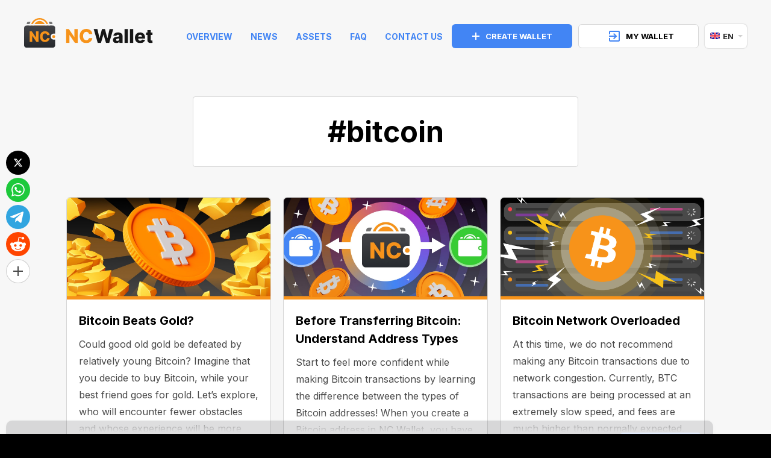

--- FILE ---
content_type: text/html; charset=utf-8
request_url: https://ncwallet.net/en/news/?tag=bitcoin
body_size: 5980
content:



<!DOCTYPE html>
<html lang="en" style="" >

  <head>
    <meta charset="utf-8">
    <meta name="viewport" content="width=device-width, initial-scale=1, maximum-scale=5, minimal-ui">
    <meta http-equiv="X-UA-Compatible" content="IE=edge">
    <title>
News and Tips | NC Wallet
</title>
    <meta name="theme-color" content="#F7931A"/>
    <link rel="stylesheet" href="/static/true_wallet/styles/animate.css" />
    <link rel="stylesheet" href="/static/true_wallet/styles/style.css?t=899999999994" />


    
<meta name="descrpition" content="NC Wallet is your friendly guide to the crypto world: the most important crypto news and blockchain basics explained in an accessible language. Get into crypto with ncwallet!">
<meta property="og:type" content="website" />
<meta property="og:title" content="News and Tips | NC Wallet" />
<meta property="og:image" content="/static/true_wallet/images/ncwallet_og-img%402x.png" />
<meta property="og:description" content="NC Wallet" />
<meta property="og:site_name" content="NC Wallet" />


    <link href="/static/true_wallet/images/favicon.ico" rel="icon" type="image/x-icon">
    <script src="https://www.gstatic.com/firebasejs/8.8.0/firebase-app.js"></script>
    <script src="https://www.gstatic.com/firebasejs/8.8.0/firebase-messaging.js"></script>
    <script>
        (window.CT = window.CT || {}).share_host = "/share";
    </script>
    <script type="text/javascript" src="/static/django_sharing/share.js" defer></script>

    <script>
	const utm = {
    	utm_source: 'site',
    	utm_medium: 'all_news',
    };

	sessionStorage.setItem('name', 'all_news');

	document.addEventListener('DOMContentLoaded', function(){
		const queryString = window.location.search;
  		const urlParams = new URLSearchParams(queryString);
  		const urls = document.querySelectorAll('.js-utm');

  		const checkParams = (param) => {
			if (urlParams.has(param)) {
				sessionStorage.setItem(param, urlParams.get(param));
			}
			if (sessionStorage.getItem(param)) {
				utm[param] = sessionStorage.getItem(param);
			}
  		};

  		checkParams('utm_campaign');
  		checkParams('utm_ref');

		const getParams = () => {
			let res = [];
			const checkKey = (key) => {
				res.push(utm[key] || '');
			};
			checkKey('utm_source');
			checkKey('utm_medium');
			checkKey('utm_campaign');
			checkKey('utm_ref');
			return res.join('.');
		};

	    urls.forEach(url => {
	    	if (url.classList.contains('js-deep')) {
				const _url = new URL(url.href);
				const linkParam = _url.searchParams.get("link");

				if (linkParam && decodeURIComponent(linkParam).includes("affProgram")) {
					const innerUrl = new URL(decodeURIComponent(linkParam));
					innerUrl.searchParams.set("ref", getParams());
					_url.searchParams.set("link", encodeURIComponent(innerUrl.toString()));
					url.href = _url.toString();
				} else {
					const searchParams = _url.search;
					const splitted = searchParams.split('app.ncwallet.net%3F');
					if (splitted.length > 1) {
						const withTempDeep = [splitted[0], encodeURIComponent(`app.ncwallet.netDEEP`), `&${splitted[1]}`].join("");
						url.href = `${_url.origin}/${withTempDeep}`;
						url.href = url.href.replace('DEEP', encodeURIComponent(`?ref=${getParams()}`));
					}
				}
	    	} else if (url.classList.contains('js-clear-utm')) {
	    		url.href = url.href + '?' + new URLSearchParams(utm).toString();
	    	} else if (url.classList.contains('tg-btn')) {
                const utmRef = utm.utm_ref || '';
                if (utmRef) {
                    url.href = url.href.replace(/\/$/, '') + '/' + encodeURIComponent(utmRef);
                }
            } else if (url.classList.contains('js-dot-utm')) {
	    		url.href = url.href + '?ref=' + getParams();
	    	} else {
	    		url.href = url.href + '&referrer=' + encodeURIComponent(new URLSearchParams(utm).toString());
	    	}
	    });
	});
</script>
    <script src="https://an.ncwallet.net/static/js/cwa.js?v=2"></script>
<script>
    document.addEventListener('DOMContentLoaded', () => {
        const CWASettings = {
            aid: '',
            project: 'ncw',
            meta: {
                landing_name: 'all_news',
            },
        }

        CWA.initPromise.then(() => {}, (error) => console.error(error))
        CWA.init('https://an.ncwallet.net', CWASettings);
    })

</script>
    
    
  </head>

  <body id="top" data-scroll-id="top" class="page page_en page_with-text ">
    
    



    




<div class="cookies animate__animated fadeInUp" data-anim='fadeInUp'>
  <div class="cookies__inner">
    <p class="cookies__text" >
      We use cookies.
      This helps us run our website and give you a better experience. By using our site, you agree to our <a href="/en/cookies-policy" target="_top">cookie policy</a>.</p>
    <button class="btn">
      <svg xmlns="http://www.w3.org/2000/svg" width="16" height="16" viewBox="0 0 16 16" fill="none">
        <path fill-rule="evenodd" clip-rule="evenodd" d="M15.4188 0.582221C16.0034 0.954211 16.1757 1.72965 15.8037 2.3142L7.09447 16.0001L0.367455 9.27312C-0.122485 8.78318 -0.122485 7.98883 0.367455 7.49889C0.857395 7.00895 1.65175 7.00895 2.14169 7.49889L6.65692 12.0141L13.6868 0.967106C14.0588 0.38255 14.8343 0.210231 15.4188 0.582221Z" fill="white"/>
      </svg>
      ok
    </button>
  </div>
</div>
<script>
  document.addEventListener('DOMContentLoaded', function() {
    let cookieNote = document.querySelector('.cookies')
    let cookieBtnAccept = cookieNote.querySelector('.btn')


    function setCookie(name, value, days) {
      let expires = "";
      if (days) {
        let date = new Date();
        date.setTime(date.getTime() + (days * 24 * 60 * 60 * 1000));
        expires = "; expires=" + date.toUTCString();
      }
      document.cookie = name + "=" + (value || "") + expires + "; path=/";
    }

    function getCookie(name) {
      let matches = document.cookie.match(new RegExp("(?:^|; )" + name.replace(/([\.$?*|{}\(\)\[\]\\\/\+^])/g, '\\$1') + "=([^;]*)"));
      return matches ? decodeURIComponent(matches[1]) : undefined;
    }


    function checkCookies() {
      if (!getCookie('cookies_policy')) {
        cookieNote.classList.add('cookies-show');
      }

      cookieBtnAccept.addEventListener('click', function () {
        setCookie('cookies_policy', 'true', 365);
        cookieNote.classList.remove('animate__fadeInUp');
        cookieNote.classList.remove('fadeInUp');
        cookieNote.classList.add('animate__fadeOutDown');
        cookieNote.classList.add('fadeOutDown');
        cookieNote.dataset.anim = 'fadeOutDown';
        setTimeout(() => {
          cookieNote.classList.remove('cookies-show');
        }, 1000)
      });
    }


    setTimeout(() => {
      checkCookies();
    }, 3000)
  })


</script>
    <div class="page-content">
      



<div class="header" id="header">
   
<div class="header__wrapper  ">
  <div class="header__container">
    <div class="burger"><span></span></div>
    <div class="header__logo">
      <a href="/en/" aria-label="index" class="logo  logo--second">
        
        <img src="/static/true_wallet/images/logo.svg" alt="No Comissions Wallet" width="214" height="60"/>
        
      </a>
    </div>
    <nav class="header__menu">
     
       <a
        aria-label="index"
        href="/en/"
        class="js-accept "
        >Overview</a
      >
      
      <a
        aria-label="news"
        href="/en/news/"
        class="js-accept"
        >News</a
      >
      
      <a
        href="/en/help/"
        aria-label="help"
        class="js-accept "
        >Assets</a
      >
      <a
        aria-label="faq"
        href="/en/faq/"
        class="js-accept "
        >FAQ</a
      >
      <a
        aria-label="feedback"
        href="/en/feedback/"
        class="js-accept "
        >Contact Us</a
      >
     
    </nav>
    <div class="header__navbar">
      <a
        href="https://link.ncwallet.net/?link=https%3A%2F%2Fapp.ncwallet.net%3Fapn=com.ncwallet&amv=0&ibi=com.ncwallet&imv=0&isi=1615381976"
        target="_blank"
        class="btn_primary wallet__signin js-utm js-deep"
      >
        <svg
          width="12"
          height="12"
          viewBox="0 0 12 12"
          fill="none"
          xmlns="http://www.w3.org/2000/svg"
        >
          <path
            fill-rule="evenodd"
            clip-rule="evenodd"
            d="M7 0H5V5H0V7H5V12H7V7H12V5H7V0Z"
            fill="white"
          />
        </svg>
        CREATE WALLET
      </a>
      <a
        href="https://link.ncwallet.net/?link=https%3A%2F%2Fapp.ncwallet.net%3Fapn=com.ncwallet&amv=0&ibi=com.ncwallet&imv=0&isi=1615381976"
        target="_blank"
        class="btn_primary wallet__signin btn_simple js-utm js-deep"
      >
        <svg
          width="18"
          height="18"
          viewBox="0 0 18 18"
          fill="none"
          xmlns="http://www.w3.org/2000/svg"
        >
          <path
            fill-rule="evenodd"
            clip-rule="evenodd"
            d="M18.001 2.016C18.001 0.938 17.063 0 15.985 0H2.016C0.891 0 0 0.938 0 2.016V6H2.016V2.016H15.985V15.985H2.016V12.001H0V15.985C0 17.063 0.891 18.001 2.016 18.001H15.985C17.063 18.001 18.001 17.063 18.001 15.985V2.016ZM9.657 9.984L7.079 12.609L8.485 14.016L13.501 9L8.485 3.984L7.079 5.39L9.657 8.015H0.001V9.984H9.657Z"
            fill="#4285F4"
          />
        </svg>
        MY WALLET
      </a>
      




  <div class="lang">
    <div class="lang__current"><img src="/static/true_wallet/images/lang/en.png" srcset="/static/true_wallet/images/lang/en@2x.png 2x" alt="en"/>en</div>
    <div class="lang__list">
      
        
      
        
          
            <a class="lang__item" href="/de/news/">
              <img src="/static/true_wallet/images/lang/de.png" srcset="/static/true_wallet/images/lang/de@2x.png 2x" alt="de"/>de
            </a>
          
        
      
        
          
            <a class="lang__item" href="/fr/news/">
              <img src="/static/true_wallet/images/lang/fr.png" srcset="/static/true_wallet/images/lang/fr@2x.png 2x" alt="fr"/>fr
            </a>
          
        
      
        
          
            <a class="lang__item" href="/es/news/">
              <img src="/static/true_wallet/images/lang/es.png" srcset="/static/true_wallet/images/lang/es@2x.png 2x" alt="es"/>es
            </a>
          
        
      
        
          
            <a class="lang__item" href="/it/news/">
              <img src="/static/true_wallet/images/lang/it.png" srcset="/static/true_wallet/images/lang/it@2x.png 2x" alt="it"/>it
            </a>
          
        
      
        
          
            <a class="lang__item" href="/ru/news/">
              <img src="/static/true_wallet/images/lang/ru.png" srcset="/static/true_wallet/images/lang/ru@2x.png 2x" alt="ru"/>ru
            </a>
          
        
      
        
          
            <a class="lang__item" href="/pt/news/">
              <img src="/static/true_wallet/images/lang/pt.png" srcset="/static/true_wallet/images/lang/pt@2x.png 2x" alt="pt"/>pt
            </a>
          
        
      
    </div>
  </div>

      <div class="header__block-mob">
        
        <a
          href="/en/"
          class="js-accept "
          >Overview</a
        >
         <a
          href="/en/help/"
          class="js-accept "
          >Assets</a
        >
        <a
          href="/en/faq/"
          class="js-accept "
          >FAQ</a
        >
        <a
          href="/en/feedback/"
          class="js-accept "
          >Contact Us</a
        >
        <a
          href="/en/news/"
          class="js-accept active"
          >News</a
        >
        <a
          href="/en/terms/"
          class=""
          >Terms of Use</a
        >
        <a
          href="/en/privacy/"
          class=""
          >Privacy Policy</a
        >
        
      </div>
    </div>
  </div>
</div> 
</div>



<div class="news-list-wrapper">
  <div class="container">
    <div class="news-page">
      
      
      <h1 class="news-page__tag">#bitcoin</h1>
      

      
      
      <div class="news-list">
        
        <div class="news-list__item news-list-item">
          <a href="/en/news/bitcoin-beats-gold/"
            target="_top"  class="news-list-item__media">
            <img srcset="https://cdn.ctmedia.online/media/news/06-02-2024/cover-beats-gold.jpeg 1x" src="https://cdn.ctmedia.online/media/news/06-02-2024/cover-beats-gold.jpeg" loading="lazy">
          </a>
          <div class="news-list-item__body">
            <div class="news-list-item__content">
              <h5 class="news-list-item__title">
                <a href="/en/news/bitcoin-beats-gold/"
                  target="_top" >
                  Bitcoin Beats Gold?
                </a>
              </h5>
              <div class="news-list-item__text">Could good old gold be defeated by relatively young Bitcoin? Imagine that you decide to buy Bitcoin, while your best friend goes for gold. Let’s explore, who will encounter fewer obstacles and whose experience will be more user-friendly. Are there a lot of areas where Bitcoin wins the race over the precious metal?</div>
            </div>
            
            <div class="news-list-item__tags">
              
              <a class="news-list-item__tag"
                href="/en/news/?tag=NC_Wallet">#NC_Wallet</a>
              
              <a class="news-list-item__tag"
                href="/en/news/?tag=crypto_wallet">#crypto_wallet</a>
              
              <a class="news-list-item__tag"
                href="/en/news/?tag=bitcoin">#bitcoin</a>
              
              <a class="news-list-item__tag"
                href="/en/news/?tag=BTC">#BTC</a>
              
              <a class="news-list-item__tag"
                href="/en/news/?tag=cryptocurrency">#cryptocurrency</a>
              
            </div>
            
            <div class="news-list-item__date">
              <b>Published: </b>
              <time datetime="08.02.2024">08.02.2024</time>
            </div>
          </div>
        </div>
        
        <div class="news-list__item news-list-item">
          <a href="/en/news/bitcoin-address-types/"
            target="_top"  class="news-list-item__media">
            <img srcset="https://cdn.ctmedia.online/media/news/25-01-2024/understand-cover-min_(1).jpeg 1x" src="https://cdn.ctmedia.online/media/news/25-01-2024/understand-cover-min_(1).jpeg" loading="lazy">
          </a>
          <div class="news-list-item__body">
            <div class="news-list-item__content">
              <h5 class="news-list-item__title">
                <a href="/en/news/bitcoin-address-types/"
                  target="_top" >
                  Before Transferring Bitcoin: Understand Address Types
                </a>
              </h5>
              <div class="news-list-item__text">Start to feel more confident while making Bitcoin transactions by learning the difference between the types of Bitcoin addresses!  When you create a Bitcoin address in NC Wallet, you have three options: a Legacy address or two types of SegWit addresses. How do they differ?</div>
            </div>
            
            <div class="news-list-item__tags">
              
              <a class="news-list-item__tag"
                href="/en/news/?tag=NC_Wallet">#NC_Wallet</a>
              
              <a class="news-list-item__tag"
                href="/en/news/?tag=crypto_wallet">#crypto_wallet</a>
              
              <a class="news-list-item__tag"
                href="/en/news/?tag=beginners">#beginners</a>
              
              <a class="news-list-item__tag"
                href="/en/news/?tag=bitcoin">#bitcoin</a>
              
              <a class="news-list-item__tag"
                href="/en/news/?tag=BTC">#BTC</a>
              
            </div>
            
            <div class="news-list-item__date">
              <b>Published: </b>
              <time datetime="26.01.2024">26.01.2024</time>
            </div>
          </div>
        </div>
        
        <div class="news-list__item news-list-item">
          <a href="/en/news/bitcoin-network-overloaded/"
            target="_top"  class="news-list-item__media">
            <img srcset="https://cdn.ctmedia.online/media/news/06-12-2023/img.png 1x" src="https://cdn.ctmedia.online/media/news/06-12-2023/img.png" loading="lazy">
          </a>
          <div class="news-list-item__body">
            <div class="news-list-item__content">
              <h5 class="news-list-item__title">
                <a href="/en/news/bitcoin-network-overloaded/"
                  target="_top" >
                  Bitcoin Network Overloaded
                </a>
              </h5>
              <div class="news-list-item__text">At this time, we do not recommend making any Bitcoin transactions due to network congestion. Currently, BTC transactions are being processed at an extremely slow speed, and fees are much higher than normally expected.</div>
            </div>
            
            <div class="news-list-item__tags">
              
              <a class="news-list-item__tag"
                href="/en/news/?tag=bitcoin">#bitcoin</a>
              
              <a class="news-list-item__tag"
                href="/en/news/?tag=BTC">#BTC</a>
              
              <a class="news-list-item__tag"
                href="/en/news/?tag=Blockchain">#Blockchain</a>
              
            </div>
            
            <div class="news-list-item__date">
              <b>Published: </b>
              <time datetime="06.12.2023">06.12.2023</time>
            </div>
          </div>
        </div>
        
        <div class="news-list__item news-list-item">
          <a href="/en/news/how-to-choose-a-bitcoin-wallet/"
            target="_top"  class="news-list-item__media">
            <img srcset="https://cdn.ctmedia.online/media/news/19-04-2023/wallet-cover.jpeg 1x" src="https://cdn.ctmedia.online/media/news/19-04-2023/wallet-cover.jpeg" loading="lazy">
          </a>
          <div class="news-list-item__body">
            <div class="news-list-item__content">
              <h5 class="news-list-item__title">
                <a href="/en/news/how-to-choose-a-bitcoin-wallet/"
                  target="_top" >
                  How to Choose a Bitcoin Wallet
                </a>
              </h5>
              <div class="news-list-item__text">Are you looking for a Bitcoin wallet with top-tier functionality, security, and overall convenience? Or maybe you are interested in low commission rates? When you buy your first BTC, it may be hard to find the best wallet to meet all of your requirements. We are here to help you! Stay tuned to find out more.</div>
            </div>
            
            <div class="news-list-item__tags">
              
              <a class="news-list-item__tag"
                href="/en/news/?tag=NC_Wallet">#NC_Wallet</a>
              
              <a class="news-list-item__tag"
                href="/en/news/?tag=bitcoin">#bitcoin</a>
              
              <a class="news-list-item__tag"
                href="/en/news/?tag=crypto_wallet">#crypto_wallet</a>
              
              <a class="news-list-item__tag"
                href="/en/news/?tag=howto">#howto</a>
              
              <a class="news-list-item__tag"
                href="/en/news/?tag=beginners">#beginners</a>
              
            </div>
            
            <div class="news-list-item__date">
              <b>Published: </b>
              <time datetime="21.07.2023">21.07.2023</time>
            </div>
          </div>
        </div>
        
        <div class="news-list__item news-list-item">
          <a href="/en/news/btc-price/"
            target="_top"  class="news-list-item__media">
            <img srcset="https://cdn.ctmedia.online/media/news/21-06-2023/btc-price__header@2x.jpg 1x" src="https://cdn.ctmedia.online/media/news/21-06-2023/btc-price__header@2x.jpg" loading="lazy">
          </a>
          <div class="news-list-item__body">
            <div class="news-list-item__content">
              <h5 class="news-list-item__title">
                <a href="/en/news/btc-price/"
                  target="_top" >
                  5 Factors That Affect Bitcoin Price
                </a>
              </h5>
              <div class="news-list-item__text">Back in 2009, it was possible to buy 1 BTC for merely a penny… But today it is worth thousands of dollars. Let’s get a better understanding of what actually contributes to the BTC price origins. </div>
            </div>
            
            <div class="news-list-item__tags">
              
              <a class="news-list-item__tag"
                href="/en/news/?tag=BTC">#BTC</a>
              
              <a class="news-list-item__tag"
                href="/en/news/?tag=bitcoin">#bitcoin</a>
              
              <a class="news-list-item__tag"
                href="/en/news/?tag=beginners">#beginners</a>
              
              <a class="news-list-item__tag"
                href="/en/news/?tag=Blockchain">#Blockchain</a>
              
            </div>
            
            <div class="news-list-item__date">
              <b>Published: </b>
              <time datetime="07.07.2023">07.07.2023</time>
            </div>
          </div>
        </div>
        
        <div class="news-list__item news-list-item">
          <a href="/en/news/how-to-send-bitcoin-for-free/"
            target="_top"  class="news-list-item__media">
            <img srcset="https://cdn.ctmedia.online/media/news/18-04-2023/send-cover.jpeg 1x" src="https://cdn.ctmedia.online/media/news/18-04-2023/send-cover.jpeg" loading="lazy">
          </a>
          <div class="news-list-item__body">
            <div class="news-list-item__content">
              <h5 class="news-list-item__title">
                <a href="/en/news/how-to-send-bitcoin-for-free/"
                  target="_top" >
                  How to Send Bitcoin for Free
                </a>
              </h5>
              <div class="news-list-item__text">Bitcoin (BTC), the first and most widely used cryptocurrency in the world, allows for transparent and safe transactions between users without the need for a central authority. But did you know that using these services costs money in the form of transaction fees? What if we told you there is a way to avoid these commissions? Let’s find out how you can benefit from Bitcoin functionality and, at the same time, leave chain expenses in the past.</div>
            </div>
            
            <div class="news-list-item__tags">
              
              <a class="news-list-item__tag"
                href="/en/news/?tag=bitcoin">#bitcoin</a>
              
              <a class="news-list-item__tag"
                href="/en/news/?tag=NC_Wallet">#NC_Wallet</a>
              
              <a class="news-list-item__tag"
                href="/en/news/?tag=crypto_payments">#crypto_payments</a>
              
              <a class="news-list-item__tag"
                href="/en/news/?tag=howto">#howto</a>
              
            </div>
            
            <div class="news-list-item__date">
              <b>Published: </b>
              <time datetime="28.04.2023">28.04.2023</time>
            </div>
          </div>
        </div>
        
        <div class="news-list__item news-list-item">
          <a href="/en/news/to-fork-or-not-to-fork/"
            target="_top"  class="news-list-item__media">
            <img srcset="https://cdn.ctmedia.online/media/news/07-04-2023/cover-fork-upd.jpeg 1x" src="https://cdn.ctmedia.online/media/news/07-04-2023/cover-fork-upd.jpeg" loading="lazy">
          </a>
          <div class="news-list-item__body">
            <div class="news-list-item__content">
              <h5 class="news-list-item__title">
                <a href="/en/news/to-fork-or-not-to-fork/"
                  target="_top" >
                  To Fork or Not to Fork? The Role of Forks in Blockchains
                </a>
              </h5>
              <div class="news-list-item__text">In the crypto world, improvements are a regular occurrence. But things aren’t always as simple as updating an application on your phone. To make any blockchain-related changes a consensus must be reached – not an easy task in itself. This is when community members should decide which route to take, just like meeting a fork in the road.</div>
            </div>
            
            <div class="news-list-item__tags">
              
              <a class="news-list-item__tag"
                href="/en/news/?tag=blockchain">#blockchain</a>
              
              <a class="news-list-item__tag"
                href="/en/news/?tag=beginners">#beginners</a>
              
              <a class="news-list-item__tag"
                href="/en/news/?tag=ethereum">#ethereum</a>
              
              <a class="news-list-item__tag"
                href="/en/news/?tag=bitcoin">#bitcoin</a>
              
            </div>
            
            <div class="news-list-item__date">
              <b>Published: </b>
              <time datetime="07.04.2023">07.04.2023</time>
            </div>
          </div>
        </div>
        
        <div class="news-list__item news-list-item">
          <a href="/en/news/what-is-bitcoin/"
            target="_top"  class="news-list-item__media">
            <img srcset="https://cdn.ctmedia.online/media/news/17-01-2023/bitcoin-cover@2x.jpg 1x" src="https://cdn.ctmedia.online/media/news/17-01-2023/bitcoin-cover@2x.jpg" loading="lazy">
          </a>
          <div class="news-list-item__body">
            <div class="news-list-item__content">
              <h5 class="news-list-item__title">
                <a href="/en/news/what-is-bitcoin/"
                  target="_top" >
                  What is Bitcoin?
                </a>
              </h5>
              <div class="news-list-item__text">Every blockchain has its features and advantages. For easier navigation in the crypto world, it’s better to understand what the differences are and how they work. We suggest starting by exploring the Bitcoin network.</div>
            </div>
            
            <div class="news-list-item__tags">
              
              <a class="news-list-item__tag"
                href="/en/news/?tag=blockchain">#blockchain</a>
              
              <a class="news-list-item__tag"
                href="/en/news/?tag=NC_Wallet">#NC_Wallet</a>
              
              <a class="news-list-item__tag"
                href="/en/news/?tag=beginners">#beginners</a>
              
              <a class="news-list-item__tag"
                href="/en/news/?tag=cryptocurrency">#cryptocurrency</a>
              
              <a class="news-list-item__tag"
                href="/en/news/?tag=bitcoin">#bitcoin</a>
              
            </div>
            
            <div class="news-list-item__date">
              <b>Published: </b>
              <time datetime="23.01.2023">23.01.2023</time>
            </div>
          </div>
        </div>
        
      </div>
    </div>
  </div>
  <div class="pagination-wrapper">
    <div class="container">
      <div class="pagination news-pagination">
        
        

        <div class="pagination__btn-page-holder">
          
        </div>
      </div>
    </div>
  </div>
</div>






      <!-- ------------------------- STICKY-SHARING START ------------------------- -->
      
        
        <div class="sticky-sharing">
          <div class="social-btns"
              data-url="https://ncwallet.net/"
              data-size="s"
              data-limit="5"
              data-title="NC Wallet | The world's first commission-free crypto wallet"
              data-description="Make your cryptocurrency experience safer and easier with NC Wallet! Receive, exchange, and keep your funds with the ability to withdraw them without commission. Let it be the safest space to control your funds and enjoy the first-ever commission-free wallet!"
              data-hashtags=""
          ></div>
        </div>
        
      
      <!-- ------------------------- STICKY-SHARING END ------------------------- -->

      <!-- ---------------------------- FOOTER START ------------------------- -->
      
         
<div class="footer-new">
  <div class="container">
    <div class="footer-new__inner">
      <div class="footer-new__block">
        <div class="footer-new__left">
          <a href="/">
            <img
              src="/static/true_wallet/images/logo-white.svg"
              alt="No Commisions Wallet Logo"
              width="140"
              height="39"
            />
          </a>
        </div>
        <div class="footer-new__menu">
          <a
            class="footer-new__link js-utm js-deep"
            href="https://link.ncwallet.net/?link=https%3A%2F%2Fapp.ncwallet.net%3Fapn=com.ncwallet&amv=0&ibi=com.ncwallet&imv=0&isi=1615381976"
            target="_blank"
            >My Wallet</a
          >
          <a
            class="footer-new__link js-utm js-deep"
            href="https://link.ncwallet.net/?link=https%3A%2F%2Fapp.ncwallet.net%3Fapn=com.ncwallet&amv=0&ibi=com.ncwallet&imv=0&isi=1615381976"
            target="_blank"
            >Create Wallet</a
          >
          <a
            class="footer-new__link "
            href="/en/privacy/"
            >Privacy Policy</a
          >
          <a
            class="footer-new__link "
            href="/en/cookies-policy/"
            >Cookie Policy</a
          >
          <a
            class="footer-new__link "
            href="/en/aml/"
            >AML Policy</a
          >
          <a
            class="footer-new__link "
            href="/en/terms/"
            >Terms of Use</a
          >
          <a
            class="footer-new__link "
            href="/en/feedback/"
            >Support</a
          >
        </div>
      </div>
      <div class="footer-new__bottom">
        <div class="footer-new__copyright">© 2026. Zafiro Innovation Systems LLC. All rights reserved.</div>
        




  <div class="lang">
    <div class="lang__current"><img src="/static/true_wallet/images/lang/en.png" srcset="/static/true_wallet/images/lang/en@2x.png 2x" alt="en"/>en</div>
    <div class="lang__list">
      
        
      
        
          
            <a class="lang__item" href="/de/news/">
              <img src="/static/true_wallet/images/lang/de.png" srcset="/static/true_wallet/images/lang/de@2x.png 2x" alt="de"/>de
            </a>
          
        
      
        
          
            <a class="lang__item" href="/fr/news/">
              <img src="/static/true_wallet/images/lang/fr.png" srcset="/static/true_wallet/images/lang/fr@2x.png 2x" alt="fr"/>fr
            </a>
          
        
      
        
          
            <a class="lang__item" href="/es/news/">
              <img src="/static/true_wallet/images/lang/es.png" srcset="/static/true_wallet/images/lang/es@2x.png 2x" alt="es"/>es
            </a>
          
        
      
        
          
            <a class="lang__item" href="/it/news/">
              <img src="/static/true_wallet/images/lang/it.png" srcset="/static/true_wallet/images/lang/it@2x.png 2x" alt="it"/>it
            </a>
          
        
      
        
          
            <a class="lang__item" href="/ru/news/">
              <img src="/static/true_wallet/images/lang/ru.png" srcset="/static/true_wallet/images/lang/ru@2x.png 2x" alt="ru"/>ru
            </a>
          
        
      
        
          
            <a class="lang__item" href="/pt/news/">
              <img src="/static/true_wallet/images/lang/pt.png" srcset="/static/true_wallet/images/lang/pt@2x.png 2x" alt="pt"/>pt
            </a>
          
        
      
    </div>
  </div>

      </div>
    </div>
  </div>
</div>

      

      <!-- ---------------------------- FOOTER END ------------------------- -->
      <a data-scroll href="#top" class="scroll2top" aria-label="scroll to top"></a>
    </div>
            
    
    
      <script src="/static/true_wallet/scripts/main.js?t=883341" defer></script>
      <script src="/static/true_wallet/scripts/loadAnimation.js"></script>
    
    









    
  </body>
</html>

--- FILE ---
content_type: application/javascript
request_url: https://ncwallet.net/static/django_sharing/share.js
body_size: 13249
content:
(()=>{var e={91:(e,t,i)=>{"use strict";i.r(t),i.d(t,{default:()=>q});var o=i(933),n=i.n(o),r=i(476),s=i.n(r),a=i(678),l=i.n(a),c=new URL(i(817),i.b),p=new URL(i(364),i.b),d=new URL(i(803),i.b),h=new URL(i(124),i.b),b=new URL(i(796),i.b),g=new URL(i(367),i.b),C=new URL(i(507),i.b),u=new URL(i(77),i.b),f=new URL(i(978),i.b),x=new URL(i(502),i.b),v=new URL(i(229),i.b),w=new URL(i(459),i.b),_=new URL(i(451),i.b),m=new URL(i(11),i.b),L=new URL(i(440),i.b),y=new URL(i(875),i.b),k=new URL(i(882),i.b),H=s()(n()),V=l()(c),M=l()(p),z=l()(d),Z=l()(h),S=l()(b),B=l()(g),A=l()(C),T=l()(u),F=l()(f),R=l()(x),E=l()(v),U=l()(w),D=l()(_),$=l()(m),O=l()(L),P=l()(y),j=l()(k);H.push([e.id,`.social-btn{display:inline-block;height:60px;width:60px;cursor:pointer;background-repeat:no-repeat;background-position:center;position:relative;flex-shrink:0;padding-left:0;padding-right:0;border-radius:50%;box-sizing:border-box}.social-btn:before{content:'';display:block;position:absolute;left:50%;top:50%;transform:translateX(-50%) translateY(-50%);background-size:contain;background-position:center;background-repeat:no-repeat}.social-btn:after{content:'';display:block;position:absolute;left:0;top:0;width:100%;height:100%;border-radius:inherit;background-color:transparent}.social-btn:hover:after{background-color:rgba(255,255,255,0.2)}.social-btn:active:after{background-color:rgba(0,0,0,0.2)}.social-btn_fb{background-color:#1877F2}.social-btn_fb:before{width:27px;height:49px;top:auto;bottom:0;transform:translateX(-50%) translateY(0);background-image:url(${V})}.social-btn_vk{background-color:#577CA4}.social-btn_vk:before{width:36px;height:24px;background-image:url(${M})}.social-btn_tw{background-color:#000000}.social-btn_tw:before{width:30px;height:30px;background-image:url(${z})}.social-btn_gplus{background-color:#DD5044}.social-btn_gplus:before{width:32px;height:32px;background-image:url(${Z})}.social-btn_mail,.social-btn_eml{background-color:#F7931A}.social-btn_mail:before,.social-btn_eml:before{width:36px;height:30px;background-image:url(${S})}.social-btn_cp{background-color:#F7931A}.social-btn_cp:before{width:36px;height:36px;background-image:url(${B})}.social-btn_ns{background-color:#fff;border:1px solid #CDCDCD}.social-btn_ns:before{width:38px;height:38px;background-image:url(${A})}.social-btn_vb{background-color:#665CAC}.social-btn_vb:before{width:33px;height:36px;background-image:url(${T})}.social-btn_wa{background-color:#1DC93B}.social-btn_wa:before{width:33px;height:33px;background-image:url(${F})}.social-btn_tg{background-color:#31A5E0}.social-btn_tg:before{width:36px;height:32px;background-image:url(${R})}.social-btn_th{background-color:#36465D}.social-btn_th:before{width:36px;height:36px;background-image:url(${E})}.social-btn_pt{background-color:#BD081C}.social-btn_pt:before{width:39px;height:39px;background-image:url(${U})}.social-btn_ln{background-color:#3ACE01}.social-btn_ln:before{width:36px;height:36px;background-image:url(${D})}.social-btn_li{background-color:#017AB6}.social-btn_li:before{width:33px;height:33px;background-image:url(${$})}.social-btn_flb{background-color:#F01B23}.social-btn_flb:before{width:30px;height:30px;background-image:url(${O})}.social-btn_rd{background-color:#FF4500}.social-btn_rd:before{width:39px;height:33px;background-image:url(${P})}.social-btn_ok{background-color:#E27E35}.social-btn_ok:before{width:32px;height:32px;background-image:url(${j})}.social-btns-title{display:block;text-align:center;font-size:13px;line-height:15px;margin-bottom:20px}.social-btns-title span{display:inline-block;background-color:#fff;border:1px solid #D9D9D9;border-radius:9px;font-size:10px;text-transform:uppercase;color:#303030;font-weight:bold;margin-right:3px;padding-left:5px;padding-right:5px}.social-btns{display:inline-flex;align-items:center;margin:0 auto;flex-wrap:wrap;max-width:600px;position:relative}.social-btns .social-btn{margin-right:7px}.social-btns .social-btn span{display:none}.social-btns .social-btns__list .social-btns__legend{display:none}.social-btns_size_s .social-btn{width:40px;height:40px}.social-btns_size_s .social-btn_vk:before{width:22px;height:22px}.social-btns_size_s .social-btn_fb:before{width:22px;height:22px}.social-btns_size_s .social-btn_tw:before{width:22px;height:22px}.social-btns_size_s .social-btn_wa:before{width:22px;height:22px}.social-btns_size_s .social-btn_tg:before{width:22px;height:22px}.social-btns_size_s .social-btn_gplus:before{width:22px;height:22px}.social-btns_size_s .social-btn_mail:before,.social-btns_size_s .social-btn_eml:before{width:22px;height:22px}.social-btns_size_s .social-btn_cp:before{width:22px;height:22px}.social-btns_size_s .social-btn_ns:before{width:22px;height:22px}.social-btns_size_s .social-btn_vb:before{width:22px;height:22px}.social-btns_size_s .social-btn_wa:before{width:22px;height:22px}.social-btns_size_s .social-btn_th:before{width:22px;height:22px}.social-btns_size_s .social-btn_pt:before{width:22px;height:22px}.social-btns_size_s .social-btn_ln:before{width:22px;height:22px}.social-btns_size_s .social-btn_li:before{width:22px;height:22px}.social-btns_size_s .social-btn_flb:before{width:22px;height:22px}.social-btns_size_s .social-btn_rd:before{width:26px;height:26px}.social-btns_size_s .social-btn_ok:before{width:22px;height:22px}.social-btns_size_s .social-btns__list{width:130px}.social-btns_size_s .social-btns__more{width:40px;height:40px;border-radius:20px}.social-btns_size_m .social-btn{width:56px;height:56px;margin-right:8px}.social-btns_size_m .social-btns__list{width:162px}.social-btns_size_m .social-btns__list .social-btn{margin-right:0}.social-btns_size_m .social-btns__more{width:56px;height:56px;border-radius:28px}.social-btns__more{display:block;height:60px;width:60px;border-radius:320px;cursor:pointer;border:none;outline:none;position:relative;background-color:#FFFFFF;box-shadow:inset 0px 0px 0px 1px #CDCDCD}.social-btns__more:before,.social-btns__more::after{content:'';display:block;position:absolute;background-color:#494949;top:50%;left:50%;transform:translateX(-50%) translateY(-50%)}.social-btns__more:before{width:2px;height:16px;top:50%}.social-btns__more:after{width:16px;height:2px}.social-btns__more:hover{box-shadow:inset 0px 0px 0px 2px #4285F4}.social-btns__more:hover:after,.social-btns__more:hover:before{background-color:#4285F4}.social-btns__list{display:none;justify-content:space-between;flex-wrap:wrap;padding-left:20px;padding-right:20px;padding-top:20px;padding-bottom:10px;box-shadow:0 2px 6px 0 rgba(0,0,0,0.2);background-color:#fff;position:absolute;right:0;top:0;transform:translateX(46px) translateY(calc(-100% + 5px));z-index:100;border-radius:24px;width:170px;box-sizing:border-box}.social-btns__list .social-btn{margin-bottom:10px;margin-right:0}.social-btns__list.active{display:flex}.social-btns__list_down{top:auto;bottom:0;transform:translateX(46px) translateY(calc(100% - 5px))}@media screen and (max-width: 800px){.social-btn{display:block;height:40px;width:40px;cursor:pointer;outline:none;background-repeat:no-repeat;background-position:center;position:relative;flex-shrink:0}.social-btn_vk:before{width:22px;height:22px}.social-btn_fb:before{width:22px;height:22px}.social-btn_tw:before{width:22px;height:22px}.social-btn_wa:before{width:22px;height:22px}.social-btn_tg:before{width:22px;height:22px}.social-btn_gplus:before{width:22px;height:22px}.social-btn_mail:before,.social-btn_eml:before{width:22px;height:22px}.social-btn_cp:before{width:22px;height:22px}.social-btn_ns:before{width:22px;height:22px}.social-btn_vb:before{width:22px;height:22px}.social-btn_wa:before{width:22px;height:22px}.social-btn_th:before{width:22px;height:22px}.social-btn_pt:before{width:22px;height:22px}.social-btn_ln:before{width:22px;height:22px}.social-btn_li:before{width:22px;height:22px}.social-btn_flb:before{width:22px;height:22px}.social-btn_rd:before{width:26px;height:26px}.social-btn_ok:before{width:22px;height:22px}.social-btns{max-width:400px}.social-btns .social-btn{margin-right:5px;margin-bottom:5px}.social-btns__more{width:40px;height:40px;border-radius:20px;left:0}.social-btns__list{width:130px}.social-btns__list .social-btn{margin-right:0}}\n`,""]);const q=H},476:e=>{"use strict";e.exports=function(e){var t=[];return t.toString=function(){return this.map((function(t){var i="",o=void 0!==t[5];return t[4]&&(i+="@supports (".concat(t[4],") {")),t[2]&&(i+="@media ".concat(t[2]," {")),o&&(i+="@layer".concat(t[5].length>0?" ".concat(t[5]):""," {")),i+=e(t),o&&(i+="}"),t[2]&&(i+="}"),t[4]&&(i+="}"),i})).join("")},t.i=function(e,i,o,n,r){"string"==typeof e&&(e=[[null,e,void 0]]);var s={};if(o)for(var a=0;a<this.length;a++){var l=this[a][0];null!=l&&(s[l]=!0)}for(var c=0;c<e.length;c++){var p=[].concat(e[c]);o&&s[p[0]]||(void 0!==r&&(void 0===p[5]||(p[1]="@layer".concat(p[5].length>0?" ".concat(p[5]):""," {").concat(p[1],"}")),p[5]=r),i&&(p[2]?(p[1]="@media ".concat(p[2]," {").concat(p[1],"}"),p[2]=i):p[2]=i),n&&(p[4]?(p[1]="@supports (".concat(p[4],") {").concat(p[1],"}"),p[4]=n):p[4]="".concat(n)),t.push(p))}},t}},678:e=>{"use strict";e.exports=function(e,t){return t||(t={}),e?(e=String(e.__esModule?e.default:e),/^['"].*['"]$/.test(e)&&(e=e.slice(1,-1)),t.hash&&(e+=t.hash),/["'() \t\n]|(%20)/.test(e)||t.needQuotes?'"'.concat(e.replace(/"/g,'\\"').replace(/\n/g,"\\n"),'"'):e):e}},933:e=>{"use strict";e.exports=function(e){return e[1]}},388:(e,t,i)=>{var o=i(91);o&&o.__esModule&&(o=o.default),e.exports="string"==typeof o?o:o.toString()},817:e=>{"use strict";e.exports="data:image/svg+xml,<svg viewBox=%270 0 18 33%27 fill=%27none%27 xmlns=%27http://www.w3.org/2000/svg%27><path fill-rule=%27evenodd%27 clip-rule=%27evenodd%27 d=%27M16.7863 18.7861L17.6731 13.0046H12.1259V9.25266C12.1259 7.67093 12.9008 6.12916 15.3854 6.12916H17.9075V1.20699C17.9075 1.20699 15.6186 0.816345 13.4303 0.816345C8.86158 0.816345 5.87554 3.58526 5.87554 8.59805V13.0046H0.797119V18.7861H5.87554V32.7627C6.89384 32.9225 7.93754 33.0057 9.00072 33.0057C10.0639 33.0057 11.1076 32.9225 12.1259 32.7627V18.7861H16.7863Z%27 fill=%27white%27/></svg>"},803:e=>{"use strict";e.exports="data:image/svg+xml,<svg viewBox=%270 0 20 20%27 fill=%27none%27 xmlns=%27http://www.w3.org/2000/svg%27><path d=%27M15.2033 1.875H17.9599L11.9374 8.75833L19.0224 18.125H13.4749L9.12992 12.4442L4.15826 18.125H1.39992L7.84159 10.7625L1.04492 1.875H6.73326L10.6608 7.0675L15.2033 1.875ZM14.2358 16.475H15.7633L5.90326 3.43833H4.26409L14.2358 16.475Z%27 fill=%27white%27/></svg>"},440:e=>{"use strict";e.exports="data:image/svg+xml,<svg viewBox=%270 0 20 20%27 fill=%27none%27 xmlns=%27http://www.w3.org/2000/svg%27><rect x=%270.00244141%27 y=%270.00402832%27 width=%276.66922%27 height=%2719.9962%27 fill=%27white%27/><path fill-rule=%27evenodd%27 clip-rule=%27evenodd%27 d=%27M20.0024 0V6.67304L6.67931 6.67304V0L20.0024 0Z%27 fill=%27white%27 fill-opacity=%270.9%27/><path fill-rule=%27evenodd%27 clip-rule=%27evenodd%27 d=%27M13.3372 6.66541V13.3384H6.67559V6.66541H13.3372Z%27 fill=%27white%27 fill-opacity=%270.8%27/></svg>"},978:e=>{"use strict";e.exports="data:image/svg+xml,<svg viewBox=%270 0 22 22%27 fill=%27none%27 xmlns=%27http://www.w3.org/2000/svg%27><path fill-rule=%27evenodd%27 clip-rule=%27evenodd%27 d=%27M11.0297 0C4.96975 0 0.0571508 4.85352 0.0571508 10.8406C0.0571508 12.8534 0.612378 14.7381 1.57977 16.3533L0.00231934 22L5.84681 20.3981C7.39036 21.2168 9.15515 21.6813 11.0297 21.6813C17.0897 21.6813 22.0023 16.8277 22.0023 10.8406C22.0023 4.85352 17.0897 0 11.0297 0ZM5.36905 18.6977L6.05987 18.5084L6.6915 18.8434C8.01362 19.5447 9.49238 19.9167 11.0295 19.9167C16.103 19.9167 20.2158 15.8533 20.2158 10.8408C20.2158 5.82834 16.103 1.76493 11.0295 1.76493C5.95601 1.76493 1.84314 5.82834 1.84314 10.8408C1.84314 12.4892 2.28695 14.0692 3.11679 15.4548L3.50332 16.1001L3.30138 16.823L1.84314 20.1404L5.36905 18.6977Z%27 fill=%27white%27/><path fill-rule=%27evenodd%27 clip-rule=%27evenodd%27 d=%27M8.2873 6.51192L9.01736 8.23205C9.01736 8.23205 9.31694 8.91652 8.66164 9.45276C8.00661 9.98924 8.45563 10.527 8.45563 10.527C8.45563 10.527 9.26895 11.9857 11.6066 13.3781C11.6066 13.3781 12.2303 13.8054 12.7774 13.2329C12.7774 13.2329 13.1515 12.8607 13.4674 12.4682C13.4674 12.4682 13.8602 11.9291 14.4516 12.2988C14.4516 12.2988 15.3239 12.7814 16.1761 13.2177C16.1761 13.2177 16.9562 13.5311 16.613 14.3502C16.613 14.3502 15.6281 16.5146 13.1735 16.0029C13.1735 16.0029 11.4057 15.8234 9.84623 14.7037C9.60675 14.5318 9.53467 14.4887 8.98478 14.0481C8.94286 14.0145 8.68221 13.7763 8.63994 13.7388C8.35024 13.4814 8.03611 13.1651 7.87491 12.9936C6.62107 11.6596 6.0762 10.527 6.0762 10.527C6.0762 10.527 5.47363 9.32632 5.38729 8.60804C5.38729 8.60804 5.09216 7.04172 6.43395 6.14208C6.43395 6.14208 7.72566 5.16188 8.2873 6.51192Z%27 fill=%27white%27/></svg>"},77:e=>{"use strict";e.exports="data:image/svg+xml,<svg viewBox=%270 0 22 24%27 fill=%27none%27 xmlns=%27http://www.w3.org/2000/svg%27><path fill-rule=%27evenodd%27 clip-rule=%27evenodd%27 d=%27M11.4252 0.0165247C16.6126 0.0407079 18.9417 1.71972 19.5196 2.24484C21.431 3.89275 22.4928 7.54788 21.7791 13.3208C21.1513 18.4214 17.566 19.3263 16.3632 19.6299L16.3631 19.6299L16.3629 19.63L16.3628 19.63C16.2452 19.6597 16.1504 19.6836 16.0834 19.7051C15.7596 19.8088 12.8944 20.5205 9.17267 20.2095C8.76185 20.6828 8.21526 21.3047 7.82185 21.7262C7.70299 21.8532 7.5917 21.9787 7.48535 22.0986C6.9469 22.7057 6.53501 23.1701 5.90704 22.9768C5.28385 22.7868 5.31867 21.8471 5.31867 21.8471L5.32215 19.5289H5.31867C-0.126364 18.0089 -0.04629 12.4087 0.0163766 9.4169C0.0755617 6.42508 0.66045 4.01367 2.32112 2.36575C5.30474 -0.349679 11.4252 0.0165247 11.4252 0.0165247ZM15.7454 18.0151C16.7677 17.7797 19.6225 17.1223 20.1497 12.9062C20.752 8.08336 19.9269 4.79098 18.3114 3.41254C17.824 2.97378 15.7212 1.66443 11.3311 1.6437C11.3311 1.6437 6.13323 1.30514 3.60916 3.57145C2.20612 4.94644 1.73264 6.99166 1.68042 9.48944C1.6787 9.57185 1.67674 9.65673 1.67473 9.74388C1.61581 12.2982 1.51197 16.8001 5.96264 18.0261C5.96264 18.0261 5.94523 21.5672 5.94175 21.8782C5.94175 22.0958 5.97657 22.2444 6.1019 22.2755C6.19242 22.2997 6.3282 22.2513 6.44308 22.1373C7.17768 21.4014 9.53464 18.5823 9.53464 18.5823C12.6958 18.7896 15.2094 18.1678 15.481 18.0814C15.5435 18.0616 15.6335 18.0409 15.7454 18.0151ZM11.7684 7.22952C11.7766 7.06931 11.9131 6.94611 12.0733 6.95433C12.7846 6.99084 13.3695 7.19746 13.7852 7.61223C14.201 8.02715 14.4082 8.61132 14.4438 9.32273C14.4518 9.48295 14.3284 9.61932 14.1682 9.62734C14.008 9.63535 13.8716 9.51197 13.8636 9.35176C13.8327 8.73355 13.6574 8.30545 13.3748 8.02343C13.0921 7.74125 12.6626 7.56626 12.0436 7.53448C11.8834 7.52626 11.7602 7.38972 11.7684 7.22952ZM11.6756 5.34476C11.5155 5.33394 11.377 5.45492 11.3662 5.61497C11.3554 5.77502 11.4763 5.91353 11.6364 5.92435C12.9118 6.01055 13.8721 6.42007 14.5582 7.13156C15.2473 7.84624 15.5804 8.73137 15.5546 9.81329C15.5508 9.97366 15.6777 10.1068 15.838 10.1106C15.9984 10.1144 16.1315 9.98753 16.1353 9.82716C16.1646 8.60284 15.7818 7.56361 14.9763 6.72832C14.1678 5.88985 13.0591 5.43826 11.6756 5.34476ZM11.768 4.10312C11.7692 3.94271 11.9002 3.81363 12.0606 3.81481C13.6271 3.82631 14.9477 4.42875 15.998 5.60388L15.9983 5.60423C17.0539 6.78919 17.574 8.38953 17.587 10.3819C17.588 10.5423 17.4589 10.6732 17.2984 10.6742C17.138 10.6753 17.0071 10.5461 17.0061 10.3857C16.9938 8.49259 16.5017 7.04268 15.5647 5.99077C14.6222 4.93643 13.4567 4.40599 12.0563 4.3957C11.8959 4.39453 11.7668 4.26353 11.768 4.10312ZM12.7976 13.3542C12.581 13.6256 12.1717 13.5912 12.1717 13.5912C9.19342 12.8321 8.39554 9.8194 8.39554 9.8194C8.39554 9.8194 8.36115 9.41404 8.63284 9.19419L9.16934 8.76822C9.4376 8.56211 9.60612 8.06401 9.33442 7.57621C9.1831 7.30483 8.88046 6.82047 8.65691 6.51473C8.41961 6.19183 7.86935 5.53227 7.86591 5.52883C7.6011 5.21279 7.20903 5.14066 6.79634 5.35364C6.79634 5.35364 6.7929 5.35707 6.78946 5.35707C6.3974 5.57693 6.03285 5.87235 5.69237 6.24679L5.68549 6.25366C5.431 6.55939 5.28311 6.86169 5.24872 7.15712C5.24184 7.19147 5.2384 7.23613 5.24184 7.28765C5.2384 7.41819 5.25904 7.54529 5.30031 7.6724L5.31407 7.6827C5.44131 8.13958 5.76459 8.89876 6.46274 10.1664C6.91671 10.9874 7.38099 11.6744 7.84184 12.2515C8.08258 12.5573 8.35771 12.8699 8.67411 13.1893L8.70506 13.2202L8.73601 13.2512L8.76696 13.2821L8.79792 13.313C9.11776 13.629 9.43072 13.9038 9.7368 14.1443C10.3146 14.6046 10.999 15.0684 11.8244 15.5218C13.0934 16.2192 13.8535 16.5421 14.3109 16.6692L14.3212 16.6829C14.4484 16.7241 14.5757 16.7413 14.7064 16.7413C14.758 16.7448 14.8027 16.7413 14.8371 16.7345C15.1328 16.7001 15.4355 16.5524 15.7415 16.2982L15.7484 16.2913C16.1233 15.9512 16.4191 15.5837 16.6392 15.1955C16.6392 15.1955 16.6426 15.192 16.6426 15.1886C16.8558 14.7764 16.7836 14.3848 16.4672 14.1203C16.4672 14.1203 15.8035 13.5672 15.4802 13.3302C15.1775 13.1069 14.6892 12.808 14.4175 12.6534C13.9291 12.3821 13.4304 12.5504 13.2241 12.8183L12.7976 13.3542Z%27 fill=%27white%27/></svg>"},364:e=>{"use strict";e.exports="data:image/svg+xml,<svg viewBox=%270 0 24 16%27 fill=%27none%27 xmlns=%27http://www.w3.org/2000/svg%27><path fill-rule=%27evenodd%27 clip-rule=%27evenodd%27 d=%27M11.7447 15.14H13.1797C13.1797 15.14 13.6125 15.0896 13.8343 14.8385C14.0379 14.6081 14.0313 14.1771 14.0313 14.1771C14.0313 14.1771 14.0032 12.1514 14.8961 11.8535C15.7767 11.5593 16.908 13.8099 18.1064 14.6747C19.0126 15.3298 19.702 15.1868 19.702 15.1868L22.9064 15.14C22.9064 15.14 24.5831 15.0311 23.7886 13.6443C23.7232 13.5309 23.3252 12.6194 21.4052 10.7449C19.3958 8.78218 19.6647 9.09985 22.0854 5.70633C23.5602 3.64016 24.1495 2.3776 23.9649 1.83766C23.7895 1.32292 22.7053 1.45971 22.7053 1.45971L19.0962 1.4822C19.0962 1.4822 18.8289 1.44441 18.6302 1.56859C18.4366 1.69098 18.3116 1.97625 18.3116 1.97625C18.3116 1.97625 17.7406 3.57537 16.9792 4.93601C15.372 7.80489 14.7298 7.95698 14.4666 7.7788C13.8559 7.36304 14.009 6.11038 14.009 5.22038C14.009 2.4388 14.4095 1.27973 13.2277 0.97916C12.8354 0.879271 12.5466 0.812678 11.5436 0.803679C10.2558 0.788381 9.16589 0.807279 8.54851 1.12494C8.13802 1.33642 7.82188 1.80797 8.01471 1.83496C8.25306 1.86826 8.79348 1.98795 9.079 2.3974C9.44976 2.92654 9.43652 4.11531 9.43652 4.11531C9.43652 4.11531 9.64921 7.38914 8.93996 7.79589C8.45334 8.07396 7.7863 7.50523 6.35373 4.90092C5.61966 3.56727 5.06517 2.09413 5.06517 2.09413C5.06517 2.09413 4.95924 1.81787 4.76807 1.67028C4.53717 1.4912 4.21358 1.43541 4.21358 1.43541L0.784863 1.45971C0.784863 1.45971 0.2701 1.4741 0.0805812 1.70988C-0.0874201 1.91955 0.0673398 2.35151 0.0673398 2.35151C0.0673398 2.35151 2.75205 8.95766 5.7918 12.2873C8.57996 15.3397 11.7447 15.14 11.7447 15.14Z%27 fill=%27white%27/></svg>"},796:e=>{"use strict";e.exports="data:image/svg+xml,<svg viewBox=%270 0 24 20%27 fill=%27none%27 xmlns=%27http://www.w3.org/2000/svg%27><path fill-rule=%27evenodd%27 clip-rule=%27evenodd%27 d=%27M24.0024 3.252C23.9894 1.45855 22.5297 0 20.7297 0H3.27517C1.47517 0 0.0155323 1.452 0.00244141 3.252V3.28582V16.3636C0.00244141 18.1702 1.46862 19.6364 3.27517 19.6364H20.7297C22.5363 19.6364 24.0024 18.1702 24.0024 16.3636V3.28582V3.252ZM3.27521 2.18181H20.7298C21.1596 2.18181 21.5272 2.42727 21.705 2.78836L12.0025 9.57927L2.29994 2.78836C2.47667 2.42727 2.84539 2.18181 3.27521 2.18181ZM3.27517 17.4545H20.7297C21.3297 17.4545 21.8206 16.9636 21.8206 16.3636V5.36616L12.6297 11.8025C12.4388 11.9313 12.2206 12 12.0024 12C11.7843 12 11.5661 11.9323 11.3752 11.8025L2.18426 5.36616V16.3636C2.18426 16.9636 2.67517 17.4545 3.27517 17.4545Z%27 fill=%27white%27/></svg>"},502:e=>{"use strict";e.exports="data:image/svg+xml,<svg viewBox=%270 0 24 21%27 fill=%27none%27 xmlns=%27http://www.w3.org/2000/svg%27><path fill-rule=%27evenodd%27 clip-rule=%27evenodd%27 d=%27M20.2918 19.1178L23.914 1.90128C24.0907 1.18765 24.0023 0.652417 23.6489 0.295598C23.2955 -0.0612204 22.9422 -0.0612204 22.4121 0.117189L1.12051 8.41322C0.678778 8.59163 0.325391 8.77004 0.148697 9.03766C-0.0279965 9.30527 -0.0279965 9.48368 0.0603503 9.66209C0.148697 9.8405 0.413737 10.0189 0.855471 10.1081L6.33297 11.803L18.9666 3.77458C19.3199 3.50697 19.585 3.50697 19.7617 3.59617C19.85 3.68538 19.85 3.77458 19.6733 3.95299L9.42511 13.4087L8.98337 19.1178C9.33676 19.1178 9.69015 18.9394 10.1319 18.5826L12.7823 15.9956L18.2598 20.099C19.4083 20.7235 20.0267 20.3666 20.2918 19.1178Z%27 fill=%27white%27/></svg>"},451:e=>{"use strict";e.exports="data:image/svg+xml,<svg viewBox=%270 0 24 23%27 fill=%27none%27 xmlns=%27http://www.w3.org/2000/svg%27><path fill-rule=%27evenodd%27 clip-rule=%27evenodd%27 d=%27M12.0024 0C18.6299 0 24.0024 4.34316 24.0024 9.70073C24.0024 11.5721 23.3465 13.3193 22.2109 14.8012C22.1547 14.8856 22.0813 14.9787 21.9887 15.0817L21.9817 15.0894C21.5938 15.5579 21.157 15.9978 20.6767 16.4038C17.3583 19.5003 11.8962 23.1869 11.1753 22.6182C10.5486 22.1238 12.2074 19.7056 10.2936 19.3031C10.16 19.2876 10.0269 19.271 9.89484 19.2522L9.89233 19.252V19.2518C4.27116 18.4456 0.00244141 14.4762 0.00244141 9.70073C0.00226824 4.34316 5.37494 0 12.0024 0V0Z%27 fill=%27white%27/><path fill-rule=%27evenodd%27 clip-rule=%27evenodd%27 d=%27M5.0399 12.795H7.46011C7.80438 12.795 8.08595 12.5106 8.08595 12.1631V12.1104C8.08595 11.7628 7.80438 11.4786 7.46011 11.4786H5.71794V7.47702C5.71794 7.12947 5.43637 6.84521 5.09211 6.84521H5.0399C4.69564 6.84521 4.41406 7.12947 4.41406 7.47702V12.163C4.41406 12.5106 4.69564 12.795 5.0399 12.795ZM20.0368 9.85773V9.80503C20.0368 9.45748 19.7551 9.17322 19.4108 9.17322H17.6688V8.17281H19.4108C19.7551 8.17281 20.0368 7.88855 20.0368 7.54101V7.4883C20.0368 7.14075 19.7551 6.8565 19.4108 6.8565H16.9906C16.6464 6.8565 16.3648 7.14075 16.3648 7.4883V12.1743C16.3648 12.5218 16.6464 12.8062 16.9906 12.8062H19.4108C19.7551 12.8062 20.0368 12.5218 20.0368 12.1743V12.1216C20.0368 11.774 19.7551 11.4898 19.4108 11.4898H17.6688V10.4894H19.4108C19.7551 10.4895 20.0368 10.2052 20.0368 9.85773ZM15.3824 12.6066L15.3826 12.6063C15.4984 12.4885 15.5635 12.3292 15.5636 12.1632V7.47718C15.5636 7.12964 15.282 6.84538 14.9377 6.84538H14.8854C14.5412 6.84538 14.2596 7.12964 14.2596 7.47718V10.2279L11.9975 7.16486C11.8894 6.9744 11.686 6.84538 11.4541 6.84538H11.4019C11.0576 6.84538 10.776 7.12964 10.776 7.47718V12.1632C10.776 12.5107 11.0575 12.7951 11.4019 12.7951H11.4541C11.7984 12.7951 12.0799 12.5107 12.0799 12.1632V9.36096L14.3583 12.5026C14.3723 12.5246 14.3877 12.5458 14.4042 12.5659L14.4043 12.566C14.4669 12.6522 14.5525 12.7113 14.6479 12.7474C14.7213 12.778 14.8015 12.795 14.8854 12.795H14.9376C15.0396 12.795 15.14 12.7697 15.23 12.7212C15.2926 12.6911 15.3453 12.6523 15.3824 12.6066ZM9.21691 12.795H9.26912C9.61338 12.795 9.89496 12.5107 9.89496 12.1631V7.47712C9.89496 7.12958 9.61338 6.84532 9.26912 6.84532H9.21691C8.87265 6.84532 8.59099 7.12958 8.59099 7.47712V12.1631C8.59099 12.5107 8.87265 12.795 9.21691 12.795Z%27 fill=%27%233ACE01%27/></svg>"},229:e=>{"use strict";e.exports="data:image/svg+xml,<svg viewBox=%270 0 24 24%27 fill=%27none%27 xmlns=%27http://www.w3.org/2000/svg%27><path d=%27M19.4662 18.2349C19.3171 18.1544 19.1354 18.1623 18.9937 18.2555C17.9211 18.9606 16.8337 19.3181 15.7615 19.3181C15.1853 19.3181 14.6902 19.1894 14.2461 18.9234C13.9443 18.7447 13.6639 18.4323 13.5633 18.1607C13.4658 17.9025 13.4669 17.2074 13.4684 16.2455L13.4688 10.38H18.3422C18.5972 10.38 18.8037 10.1733 18.8037 9.91846V5.79711C18.8037 5.54225 18.5972 5.33557 18.3422 5.33557H13.4688V0.461538C13.4688 0.206677 13.2622 0 13.0073 0H9.72426C9.49091 0 9.29429 0.174185 9.26605 0.405877C9.12888 1.53471 8.873 2.472 8.50479 3.1932C8.14571 3.90397 7.65989 4.52252 7.06008 5.03243C6.57953 5.44228 5.75688 5.83883 4.61485 6.21111C4.42488 6.27305 4.29639 6.45009 4.29639 6.64994V9.91855C4.29639 10.1734 4.50297 10.3801 4.75793 10.3801H7.43051V18.0108C7.43051 19.1352 7.54977 19.9813 7.79531 20.5978C8.04546 21.2241 8.48956 21.8139 9.11559 22.351C9.73137 22.8786 10.4808 23.2914 11.3456 23.5785C12.1839 23.8519 12.8516 24.0001 13.9773 24.0001C14.929 24.0001 15.8361 23.9014 16.6739 23.7066C17.4974 23.5145 18.4293 23.1749 19.4439 22.6974C19.6057 22.6212 19.7089 22.4586 19.7089 22.2798V18.6413C19.7087 18.4715 19.6157 18.3155 19.4662 18.2349Z%27 fill=%27white%27/></svg>"},367:e=>{"use strict";e.exports="data:image/svg+xml,<svg viewBox=%270 0 24 24%27 fill=%27none%27 xmlns=%27http://www.w3.org/2000/svg%27><path fill-rule=%27evenodd%27 clip-rule=%27evenodd%27 d=%27M15.8666 0H3.86662C2.39995 0 1.19995 1.2 1.19995 2.66667V16H3.86662V2.66667H15.8666V0ZM19.8665 5.33335H9.19987C7.7332 5.33335 6.5332 6.53335 6.5332 8.00002V21.3334C6.5332 22.8 7.7332 24 9.19987 24H19.8665C21.3332 24 22.5332 22.8 22.5332 21.3334V8.00002C22.5332 6.53335 21.3332 5.33335 19.8665 5.33335ZM9.2001 21.3334H19.8668V8.00002H9.2001V21.3334Z%27 fill=%27white%27/></svg>"},882:e=>{"use strict";e.exports="data:image/svg+xml,<svg viewBox=%270 0 24 24%27 xmlns=%27http://www.w3.org/2000/svg%27><path d=%27M17.83,12.74C17.55,12.17 16.76,11.69 15.71,12.5C14.28,13.64 12,13.64 12,13.64C12,13.64 9.72,13.64 8.29,12.5C7.24,11.69 6.45,12.17 6.17,12.74C5.67,13.74 6.23,14.23 7.5,15.04C8.59,15.74 10.08,16 11.04,16.1L10.24,16.9C9.1,18.03 8,19.12 7.25,19.88C6.8,20.34 6.8,21.07 7.25,21.5L7.39,21.66C7.84,22.11 8.58,22.11 9.03,21.66L12,18.68C13.15,19.81 14.24,20.9 15,21.66C15.45,22.11 16.18,22.11 16.64,21.66L16.77,21.5C17.23,21.07 17.23,20.34 16.77,19.88L13.79,16.9L13,16.09C13.95,16 15.42,15.73 16.5,15.04C17.77,14.23 18.33,13.74 17.83,12.74M12,4.57C13.38,4.57 14.5,5.69 14.5,7.06C14.5,8.44 13.38,9.55 12,9.55C10.62,9.55 9.5,8.44 9.5,7.06C9.5,5.69 10.62,4.57 12,4.57M12,12.12C14.8,12.12 17.06,9.86 17.06,7.06C17.06,4.27 14.8,2 12,2C9.2,2 6.94,4.27 6.94,7.06C6.94,9.86 9.2,12.12 12,12.12Z%27 fill=%27%23FFF%27 fill-rule=%27evenodd%27/></svg>"},124:e=>{"use strict";e.exports="data:image/svg+xml,<svg viewBox=%270 0 24 24%27 xmlns=%27http://www.w3.org/2000/svg%27><path d=%27M23,11H21V9H19V11H17V13H19V15H21V13H23M8,11V13.4H12C11.8,14.4 10.8,16.4 8,16.4C5.6,16.4 3.7,14.4 3.7,12C3.7,9.6 5.6,7.6 8,7.6C9.4,7.6 10.3,8.2 10.8,8.7L12.7,6.9C11.5,5.7 9.9,5 8,5C4.1,5 1,8.1 1,12C1,15.9 4.1,19 8,19C12,19 14.7,16.2 14.7,12.2C14.7,11.7 14.7,11.4 14.6,11H8Z%27 fill=%27%23FFF%27 fill-rule=%27evenodd%27/></svg>"},507:e=>{"use strict";e.exports="data:image/svg+xml,<svg viewBox=%270 0 24 24%27 xmlns=%27http://www.w3.org/2000/svg%27><path fill=%27%23494949%27 d=%27M18,16.08C17.24,16.08 16.56,16.38 16.04,16.85L8.91,12.7C8.96,12.47 9,12.24 9,12C9,11.76 8.96,11.53 8.91,11.3L15.96,7.19C16.5,7.69 17.21,8 18,8A3,3 0 0,0 21,5A3,3 0 0,0 18,2A3,3 0 0,0 15,5C15,5.24 15.04,5.47 15.09,5.7L8.04,9.81C7.5,9.31 6.79,9 6,9A3,3 0 0,0 3,12A3,3 0 0,0 6,15C6.79,15 7.5,14.69 8.04,14.19L15.16,18.34C15.11,18.55 15.08,18.77 15.08,19C15.08,20.61 16.39,21.91 18,21.91C19.61,21.91 20.92,20.61 20.92,19A2.92,2.92 0 0,0 18,16.08Z%27/></svg>"},875:e=>{"use strict";e.exports="data:image/svg+xml,<svg viewBox=%270 0 26 22%27 fill=%27none%27 xmlns=%27http://www.w3.org/2000/svg%27><path fill-rule=%27evenodd%27 clip-rule=%27evenodd%27 d=%27M13.5467 7.15352C16.3091 7.25683 18.7901 8.10461 20.5905 9.41639C21.0579 8.89592 21.7185 8.57143 22.4506 8.57143C23.8675 8.57143 25.0161 9.78666 25.0161 11.2857C25.0161 12.3931 24.3892 13.3457 23.4905 13.7678C23.5309 14.0318 23.5516 14.2999 23.5516 14.5714C23.5516 18.6741 18.8164 22 12.9752 22C7.13396 22 2.39872 18.6741 2.39872 14.5714C2.39872 14.2915 2.42076 14.0152 2.46369 13.7434C1.592 13.3098 0.988525 12.3723 0.988525 11.2857C0.988525 9.78666 2.13713 8.57143 3.554 8.57143C4.27497 8.57143 4.92648 8.88608 5.39254 9.39268C7.18397 8.09893 9.64079 7.26206 12.375 7.15462L13.8502 0.143288L18.6171 1.25334C18.9092 0.518613 19.6194 0 20.4492 0C21.5396 0 22.4235 0.89543 22.4235 2C22.4235 3.10457 21.5396 4 20.4492 4C19.4278 4 18.5876 3.21427 18.4854 2.20694L14.7305 1.32703L13.5467 7.15352ZM8.65984 18.4185C8.85725 18.5968 9.10729 18.7705 9.41452 18.929C10.2506 19.3604 11.3724 19.6135 12.8159 19.6135C14.2524 19.6135 15.426 19.3634 16.3544 18.9411C16.689 18.7889 16.97 18.6236 17.2001 18.4553C17.3475 18.3475 17.4497 18.2571 17.5096 18.1942C17.7258 17.9671 17.7194 17.6053 17.4951 17.3862C17.2709 17.1672 16.9138 17.1737 16.6975 17.4009C16.6993 17.399 16.6921 17.406 16.6755 17.4207C16.6405 17.4517 16.5953 17.4881 16.5398 17.5287C16.371 17.6521 16.1562 17.7785 15.8923 17.8985C15.1105 18.2541 14.0945 18.4706 12.8159 18.4706C11.5445 18.4706 10.598 18.2571 9.92649 17.9106C9.55877 17.7209 9.37016 17.5506 9.31419 17.4696C9.13542 17.2112 8.78367 17.1485 8.52854 17.3296C8.2734 17.5107 8.2115 17.867 8.39028 18.1255C8.4417 18.1998 8.52975 18.301 8.65984 18.4185ZM8.79919 15.1429C9.88955 15.1429 10.7735 14.2474 10.7735 13.1429C10.7735 12.0383 9.88955 11.1429 8.79919 11.1429C7.70883 11.1429 6.82491 12.0383 6.82491 13.1429C6.82491 14.2474 7.70883 15.1429 8.79919 15.1429ZM17.0649 15.1429C18.1553 15.1429 19.0392 14.2474 19.0392 13.1429C19.0392 12.0383 18.1553 11.1429 17.0649 11.1429C15.9746 11.1429 15.0907 12.0383 15.0907 13.1429C15.0907 14.2474 15.9746 15.1429 17.0649 15.1429Z%27 fill=%27white%27/></svg>"},459:e=>{"use strict";e.exports="data:image/svg+xml,<svg viewBox=%270 0 26 26%27 fill=%27none%27 xmlns=%27http://www.w3.org/2000/svg%27><circle cx=%2713%27 cy=%2713%27 r=%2712.5%27 fill=%27%23BD081C%27 stroke=%27white%27/><path fill-rule=%27evenodd%27 clip-rule=%27evenodd%27 d=%27M8.82083 19.9699L10.0064 15.0025C10.0064 15.0025 10.1264 14.4025 9.81995 13.867C9.81995 13.867 9.13739 12.1608 10.4862 10.7143C10.4862 10.7143 11.5912 9.46296 13.005 10.4057C13.005 10.4057 13.8114 11.0401 13.4864 12.2425L12.5264 15.2425C12.5264 15.2425 11.9401 17.5225 14.11 17.7185C14.11 17.7185 16.4015 18.0271 17.5064 14.9232C18.6114 11.8195 17.3264 9.84254 17.3264 9.84254C17.3264 9.84254 15.6738 6.94113 11.9401 7.55184C8.20643 8.16254 7.73435 11.7245 7.73435 11.7245C7.73435 11.7245 7.45403 13.9181 8.62499 15.5177L8.06435 17.431C8.06435 17.431 5.20643 15.6025 5.32643 12.3182C5.32643 12.3182 5.44643 6.84254 11.0471 5.52254C11.0471 5.52254 16.12 4.24503 19.1228 8.32018C20.8028 10.6002 20.6828 13.0825 20.3228 14.9232C19.9628 16.7639 18.603 17.9422 18.603 17.9422C18.603 17.9422 14.9264 21.8425 11.7282 18.4003L11.0471 21.0242C11.0471 21.0242 10.2479 23.8672 9.16643 24.6025L8.66915 24.4752C8.66915 24.4752 8.42171 21.3084 8.82083 19.9699Z%27 fill=%27white%27/></svg>"},11:e=>{"use strict";e.exports="data:image/svg+xml,<svg width=%2722%27 height=%2722%27 viewBox=%270 0 22 22%27 fill=%27none%27 xmlns=%27http://www.w3.org/2000/svg%27><path fill-rule=%27evenodd%27 clip-rule=%27evenodd%27 d=%27M18.7476 18.7265H15.488V13.6271C15.488 12.41 15.4635 10.8461 13.7915 10.8461C12.0951 10.8461 11.836 12.1707 11.836 13.538V18.7265H8.5763V8.23964H11.7027V9.67166H11.748C12.1843 8.84761 13.2489 7.97838 14.8365 7.97838C18.1377 7.97838 18.7476 10.1502 18.7476 12.9752V18.7265ZM4.89642 6.80457C3.84897 6.80457 3.00319 5.95855 3.00319 4.91474C3.00319 3.87216 3.84897 3.02613 4.89642 3.02613C5.94019 3.02613 6.78842 3.87216 6.78842 4.91474C6.78842 5.95855 5.94019 6.80457 4.89642 6.80457ZM3.26206 18.7264H6.52906V8.2395H3.26206V18.7264ZM20.3732 0H1.62433C0.730886 0 0.00244141 0.710518 0.00244141 1.5834V20.3901C0.00244141 21.2667 0.730886 21.9748 1.62433 21.9748H20.3732C21.2703 21.9748 22.0024 21.2667 22.0024 20.3901V1.5834C22.0024 0.710518 21.2703 0 20.3732 0Z%27 fill=%27white%27/></svg>"}},t={};function i(o){var n=t[o];if(void 0!==n)return n.exports;var r=t[o]={id:o,exports:{}};return e[o](r,r.exports,i),r.exports}i.m=e,i.n=e=>{var t=e&&e.__esModule?()=>e.default:()=>e;return i.d(t,{a:t}),t},i.d=(e,t)=>{for(var o in t)i.o(t,o)&&!i.o(e,o)&&Object.defineProperty(e,o,{enumerable:!0,get:t[o]})},i.o=(e,t)=>Object.prototype.hasOwnProperty.call(e,t),i.r=e=>{"undefined"!=typeof Symbol&&Symbol.toStringTag&&Object.defineProperty(e,Symbol.toStringTag,{value:"Module"}),Object.defineProperty(e,"__esModule",{value:!0})},i.b=document.baseURI||self.location.href,(()=>{"use strict";const e=function(e,t){do{if(e.classList&&e.classList.contains(t))return e}while(e=e.parentNode)},t=function(e){return e&&"object"==typeof e&&!Array.isArray(e)},o=function(e){var t=[];for(var i in e)t.push(encodeURIComponent(i)+"="+encodeURIComponent(e[i]));return t.join("&")},n={get:function(e,t){for(var i=0,o=(t=t.split(".")).length;i<o&&void 0!==e;i++)e=e[t[i]];return e},set:function(e,t,i){for(var o=e,n=0,r=(t=t.split(".")).length;n<r;n++){var s=t[n];void 0===e[s]&&(e[s]={}),n===r-1&&(e[s]=i),e=e[s]}return o},delete:function(e,t){for(var i=0,o=(t=t.split(".")).length;i<o&&void 0!==e;i++)if(e=e[t[i]],i===o-1)return void delete e[t[i]]},has:function(e,t){for(var i=0,o=(t=t.split(".")).length;i<o;i++){if(void 0===e||!(t[i]in e))return!1;e=e[t[i]]}return!0},merge:function(e,i){for(var o in i)i.hasOwnProperty(o)&&void 0!==i[o]&&(t(i[o])?(o in e||(e[o]={}),this.merge(e[o],i[o])):e[o]=i[o])}},r={hooks:{onready:function(){},onshare:function(){}},theme:{bare:!1,host:"",limit:6,nonce:"",nsForCp:!1,popupDirection:"top",services:"fb,tw,wa,tg,rd,vk,pt,li,flb,eml,th,ln,vb",size:"",direction:"horizontal",hint:{fb:"Share on Facebook",tw:"Share on Twitter",wa:"Share on WhatsApp",tg:"Share on Telegram",rd:"Share on Reddit",vk:"Share on VK",pt:"Share on Pinterest",li:"Share on Linkedin",flb:"Share on Flipboard",eml:"Share by email",th:"Share on Tumblr",ln:"Share on LINE",vb:"Share on Viber",cp:"Copy to clipboard",ns:"Share"},label:{fb:"Facebook",tw:"Twitter",wa:"WhatsApp",tg:"Telegram",rd:"Reddit",vk:"VK",pt:"Pinterest",li:"Linkedin",flb:"Flipboard",eml:"Email",th:"Tumblr",ln:"LINE",vb:"Viber",cp:"Copy link",ns:"Share"},legend:"Share this page into",pressToCopy:"Press ctrl+C and Enter to copy"},content:{link_id:"",description:"",image:"",title:document.title,url:window.location.href},contentByService:{}};function s(e,t){return'<div class="social-btn social-btn_'+e+'" data-target="'+e+'" title="'+t.get("theme.hint."+e)+'"><span>'+t.get("theme.label."+e)+"</span></div>"}window.CT=window.CT||{},window.CT.share_host=window.CT.share_host||"/send/",window.CT.share_blank=window.CT.share_blank||!1,window.CT.share=function(a,l){var c=!1,p=i(388),d={_defaults:{group:"content",type:"string"},bare:{group:"theme",type:"boolean"},host:{group:"theme",type:"string"},limit:{group:"theme",type:"string"},nonce:{group:"theme",type:"string"},hint:{group:"theme.hint",type:"string"},label:{group:"theme.label",type:"string"},legend:{group:"theme",type:"string"},pressToCopy:{group:"theme",type:"string"},nsForCp:{group:"theme",type:"boolean"},popupDirection:{group:"theme",type:"string"},services:{group:"theme",type:"string"},size:{group:"theme",type:"string"},direction:{group:"theme",type:"string"}},h={eml:x,vb:x,cp:function(e,t){var i=e.get("content",t);i.t=t,i.technique="client_redirect",v(u(e)+"?"+o(i),(function(t){var i=function(e,t){var i=e.createElement("input");return i.setAttribute("type","text"),i.setAttribute("value",t),i.style.position="absolute",i.style.left="-9999px",e.body.appendChild(i),i}(l,t.redirect_url);i.select();var o=function(){try{return l.execCommand("copy")}catch(e){return!1}}();(function(e){e.parentNode.removeChild(e)})(i),o||prompt(e.get("theme.pressToCopy"),t.redirect_url)}))},ns:function(e,t){if(navigator.share){var i=e.get("content",t);navigator.share({url:i.url,title:i.title,text:i.description}).then((function(){i.t=t,i.technique="client_redirect",v(u(e)+"?"+o(i),(function(e){}))}))}}},b={fb:[800,520],tw:[550,420],wa:[800,520],tg:[400,500],rd:[800,520],vk:[550,420],pt:[800,520],li:[800,520],flb:[400,500],th:[800,520],ln:[400,500]};function g(){var e={};return this.merge=function(t){n.merge(e,t)},this.get=function(t,i){if(i){if("content"===t){var o={};return n.merge(o,n.get(e,"content")),n.merge(o,n.get(e,"contentByService."+i)),o}if(t.match(/^content\./)){var r=t.replace(/^content\./,"contentByService."+i+"."),s=n.get(e,r);if(void 0!==s)return s}}return n.get(e,t)},this}function C(t,i){var o=t.querySelector(".social-btns__list"),n=function(n){var r,a=(r=n).target||r.srcElement,l=e(a,"social-btns");if(l&&l===t){o&&(e(a,"social-btns__more")?o.classList.toggle("active"):e(a,".social-btns__list")||o.classList.remove("active"));var c=e(a,"social-btn");if(c){var p=_(t);i.merge({content:p.content,contentByService:p.contentByService});var d=c.getAttribute("data-target");if(i.get("hooks.onshare").call(this,d),s())return;(h[d]||f)(i,d)}}else o&&o.classList.remove("active")};l.body.addEventListener("click",n);var r=function(e){27===(e.which||e.keyCode)&&o.classList.remove("active")};function s(){return!t}l.body.addEventListener("keydown",r),this.updateContent=function(e){if(s())throw new Error("Could not operate on destroyed block.");i.merge({content:e}),m(t,i)},this.updateContent=function(e){if(s())throw new Error("Could not operate on destroyed block.");i.merge({contentByService:e}),m(t,i)},this.destroy=function(){if(s())throw new Error("Could not operate on destroyed block.");var e=i.get("theme.size");e&&t.classList.remove("social-btns_size_"+e),t.classList.remove("social-btns_inited"),t.innerHTML="",t=null,l.body.removeEventListener("click",n),l.body.removeEventListener("key",r),o=null},i.get("hooks.onready").call(this)}function u(e){return e.get("theme.host")||a.CT.share_host}function f(e,t){var i=e.get("content",t);i.t=t,function(e,t){if(a.CT.share_blank)a.open(e,"_blank");else{var i=b[t],o=i?i[0]:400,n=i?i[1]:500,r=a.outerHeight/2+a.screenY-n/2,s=a.outerWidth/2+a.screenX-o/2;a.open(e,"","toolbar=no, location=no, directories=no, status=no, menubar=no, scrollbars=no, resizable=no, copyhistory=no, width="+o+", height="+n+", top="+r+", left="+s)}}(u(e)+"?"+o(i),t)}function x(e,t){var i=e.get("content",t);i.t=t,i.technique="client_redirect",v(u(e)+"?"+o(i),(function(e){var t=a.onbeforeunload;a.onbeforeunload=null,a.location=e.redirect_url,setTimeout((function(){a.onbeforeunload=t}),0)}))}function v(e,t){var i=new XMLHttpRequest;i.open("GET",e),i.send(),i.onreadystatechange=function(e){if(i.readyState===XMLHttpRequest.DONE){try{var o=JSON.parse(i.responseText)}catch(e){return void console.log(i.responseText)}t(o)}}}function w(e,t){return"boolean"===e?void 0!==t:t}function _(e){for(var t,i,o,r,s,a,l={},c=e.attributes,p=c.length-1;p>=0;p--)if("data-"==(t=c[p].name).substr(0,5)){if(i=(t=t.substr(5)).split(":"),o=i[0].replace(/-([a-z])/gi,(function(e,t){return t.toUpperCase()})),s=w((r=d[o]||d._defaults).type,c[p].value),a=void 0,i[1])if("theme.hint"===r.group)a="theme.hint."+i[1];else{if("content"!==r.group)continue;a="contentByService."+i[1]+"."+o}else a=r.group+"."+o;n.set(l,a,s)}return l}function m(e,t){var i=t.get("content");for(var o in i)i.hasOwnProperty(o)&&e.hasAttribute("data-"+o)&&e.setAttribute("data-"+o,""+i[o]);var n=t.get("contentByService");for(var r in n)if(n.hasOwnProperty(r))for(o in n[r])i.hasOwnProperty(o)&&e.hasAttribute("data-"+o+":"+r)&&e.setAttribute("data-"+o+":"+r,""+n[r][o])}function L(e,i){var o=new g;o.merge(r);var n=_(e);o.merge(n),t(i)&&(o.merge(i),m(e,o)),e.innerHTML=function(e){var t="",i=e.get("theme.services").split(",");if(e.get("theme.nsForCp")&&navigator.share){var o=i.indexOf("cp");-1!==o&&(i[o]="ns")}for(var n=e.get("theme.limit"),r=0,a=i.length;r<a&&r<n;r++)t+=s(i[r],e);if(n<a){for(t+='<div class="social-btns__more"><span></span></div>',t+='<div class="social-btns__list">',t+='<div class="social-btns__legend">'+e.get("theme.legend")+"</div>",r=n;r<a;r++)t+=s(i[r],e);t+="</div>"}return t}(o),e.classList.add("social-btns"),e.classList.add("social-btns_inited");var a=o.get("theme.size");return a&&e.classList.add("social-btns_size_"+a),c||o.get("theme.bare")||(function(e,t){var i=l.getElementsByTagName("head")[0]||l.body,o=l.createElement("style");o.type="text/css",o.innerHTML=e,t&&o.setAttribute("nonce",t),i.appendChild(o)}(p),c=!0),new C(e,o)}return a.addEventListener("load",(function(){for(var e=l.querySelectorAll(".social-btns:not(.social-btns_inited)"),t=e.length-1;t>=0;t--)L(e[t])})),function(e){var t=arguments.length>1&&void 0!==arguments[1]?arguments[1]:{};return"string"==typeof e&&(e=function(e){for(var t=[],i=e.length,o=0;o<i;o+=1)t.push(e[o]);return t}(l.querySelectorAll(e))),Array.isArray(e)||(e=[e]),(e=e.filter((function(e){return e&&!e.classList.contains("social-btns_inited")}))).map((function(e){return L(e,t)}))}}(window,document)})()})();

--- FILE ---
content_type: application/javascript
request_url: https://ncwallet.net/static/true_wallet/scripts/loadAnimation.js
body_size: 199
content:
document.addEventListener('DOMContentLoaded', () => {
	const animElements = document.querySelectorAll('.animate__animated')
	 const options = {
        root: null,
        rootMargin: '0px',
        thresholds: 0.5
    }

     const observer = new IntersectionObserver((entries, observer) => {
        entries.forEach(entry => {
            if (entry.isIntersecting) {
                let element = entry.target;
                element.classList.add(`animate__${element.dataset.anim}`);
                element.classList.add('animate__animated--finish')
            }
        })
    }, options)

    animElements.forEach(item => observer.observe(item))
})

--- FILE ---
content_type: image/svg+xml
request_url: https://ncwallet.net/static/true_wallet/images/logo.svg
body_size: 4285
content:
<svg width="214" height="60" viewBox="0 0 214 60" fill="none" xmlns="http://www.w3.org/2000/svg">
    <g clip-path="url(#clip0_1922_25647)">
        <path fill-rule="evenodd" clip-rule="evenodd" d="M43.1485 14.879C43.1485 24.4661 35.3765 32.2381 25.7894 32.2381C16.2022 32.2381 8.4303 24.4661 8.4303 14.879C8.4303 14.0369 8.49026 13.2088 8.60614 12.3988H5.45341C5.11088 12.3988 4.77848 12.4422 4.46143 12.5238V39.6774C4.46143 41.3209 5.79376 42.6532 7.43727 42.6532H44.1393C45.7828 42.6532 47.1152 41.3209 47.1152 39.6774V36.7018H45.1324C41.8453 36.7018 39.1807 34.0371 39.1807 30.7501C39.1807 27.4631 41.8453 24.7984 45.1324 24.7984H47.1152V12.5238C46.7981 12.4422 46.4657 12.3988 46.1232 12.3988H42.9726C43.0885 13.2088 43.1485 14.0369 43.1485 14.879ZM46.1232 9.91893H42.4295C42.0112 8.51349 41.4197 7.18266 40.6797 5.95117H44.1393C45.7828 5.95117 47.1152 7.2835 47.1152 8.92701V9.99475C46.7918 9.94483 46.4606 9.91893 46.1232 9.91893ZM10.899 5.95117C10.1591 7.18266 9.56756 8.51349 9.14926 9.91893H5.45341C5.11607 9.91893 4.78478 9.94483 4.46143 9.99476V8.92702C4.46143 7.2835 5.79376 5.95117 7.43727 5.95117H10.899Z" fill="#757575"/>
        <path fill-rule="evenodd" clip-rule="evenodd" d="M40.6686 14.8792C40.6686 23.0968 34.0069 29.7584 25.7894 29.7584C17.5718 29.7584 10.9102 23.0968 10.9102 14.8792C10.9102 14.0343 10.9806 13.2059 11.1159 12.3994H13.966C13.8568 13.05 13.8 13.7184 13.8 14.4C13.8 21.0275 19.1726 26.4 25.8 26.4C32.4274 26.4 37.8 21.0275 37.8 14.4C37.8 13.7184 37.7432 13.05 37.634 12.3994H40.4629C40.5981 13.2059 40.6686 14.0343 40.6686 14.8792ZM36.9356 9.91953H39.8219C37.7794 4.14046 32.2679 0 25.7894 0C19.3108 0 13.7994 4.14046 11.7568 9.91953H14.6644C16.4397 5.51147 20.7565 2.40005 25.8 2.40005C30.8435 2.40005 35.1603 5.51147 36.9356 9.91953ZM16.4088 12.3994C16.272 13.0447 16.2 13.714 16.2 14.4C16.2 19.702 20.4981 24 25.8 24C31.1019 24 35.4 19.702 35.4 14.4C35.4 13.714 35.328 13.0447 35.1912 12.3994H16.4088ZM34.2925 9.91953H17.3075C18.9172 6.87482 22.1163 4.80005 25.8 4.80005C29.4837 4.80005 32.6828 6.87482 34.2925 9.91953Z" fill="#F7931A"/>
        <path fill-rule="evenodd" clip-rule="evenodd" d="M3.96779 12.3992C1.77644 12.3992 0 14.1756 0 16.367V45.1334C0 47.3248 1.77644 49.1012 3.96779 49.1012H47.6135C49.8048 49.1012 51.5813 47.3248 51.5813 45.1334V35.7099H49.1014C46.3622 35.7099 44.1416 33.4894 44.1416 30.7502C44.1416 28.011 46.3622 25.7904 49.1014 25.7904H51.5813V16.367C51.5813 14.1756 49.8048 12.3992 47.6135 12.3992H3.96779Z" fill="url(#paint0_linear_1922_25647)"/>
        <path d="M23.9764 22.0604V39.4402H20.4098L13.4891 29.4095H13.3787V39.4402H9.17529V22.0604H12.7928L19.6371 32.0741H19.7815V22.0604H23.9764Z" fill="#F7931A"/>
        <path d="M42.4055 28.3572H38.1597C38.103 27.9215 37.987 27.5283 37.8115 27.1776C37.636 26.8268 37.4039 26.527 37.1152 26.278C36.8265 26.0291 36.484 25.8396 36.0877 25.7095C35.6971 25.5737 35.264 25.5058 34.7884 25.5058C33.9449 25.5058 33.2175 25.7123 32.6061 26.1253C32.0003 26.5383 31.5333 27.1351 31.2049 27.9159C30.8823 28.6966 30.7209 29.6414 30.7209 30.7503C30.7209 31.9044 30.8851 32.8718 31.2134 33.6526C31.5474 34.4276 32.0145 35.0132 32.6146 35.4092C33.2203 35.7996 33.9364 35.9948 34.763 35.9948C35.2272 35.9948 35.6489 35.9354 36.0282 35.8166C36.4132 35.6978 36.75 35.5252 37.0388 35.2989C37.3331 35.0669 37.5737 34.7869 37.7606 34.4588C37.953 34.125 38.0861 33.7488 38.1597 33.3301L42.4055 33.3556C42.3319 34.125 42.1083 34.8831 41.7347 35.6299C41.3667 36.3767 40.86 37.0584 40.2147 37.6751C39.5693 38.2861 38.7824 38.7726 37.854 39.1347C36.9312 39.4968 35.8726 39.6778 34.6781 39.6778C33.1043 39.6778 31.6946 39.3327 30.4492 38.6425C29.2094 37.9466 28.23 36.9339 27.511 35.6044C26.7921 34.2749 26.4326 32.6569 26.4326 30.7503C26.4326 28.838 26.7977 27.2172 27.528 25.8877C28.2583 24.5582 29.2462 23.5483 30.4916 22.8581C31.7371 22.1679 33.1326 21.8228 34.6781 21.8228C35.731 21.8228 36.7047 21.9698 37.5992 22.264C38.4937 22.5526 39.2806 22.9769 39.9599 23.537C40.6392 24.0914 41.1912 24.7731 41.6158 25.5822C42.0404 26.3912 42.3036 27.3162 42.4055 28.3572Z" fill="#F7931A"/>
        <rect x="46.6216" y="28.2705" width="4.95974" height="4.95974" rx="2.47987" fill="#F7931A"/>
        <g clip-path="url(#clip1_1922_25647)">
            <path d="M89.0672 18.3127V41.1863H84.3764L75.2738 27.9849H75.1286V41.1863H69.6001V18.3127H74.358L83.36 31.4919H83.5499V18.3127H89.0672Z" fill="#F7931A"/>
            <path d="M113.306 26.5999H107.722C107.647 26.0266 107.495 25.5091 107.264 25.0475C107.033 24.5858 106.728 24.1912 106.348 23.8636C105.968 23.536 105.518 23.2865 104.997 23.1153C104.483 22.9366 103.913 22.8472 103.288 22.8472C102.178 22.8472 101.222 23.119 100.417 23.6626C99.6208 24.2061 99.0065 24.9916 98.5746 26.0192C98.1502 27.0467 97.938 28.2901 97.938 29.7495C97.938 31.2685 98.1539 32.5417 98.5858 33.5692C99.0251 34.5893 99.6394 35.36 100.429 35.8812C101.225 36.3949 102.167 36.6518 103.254 36.6518C103.865 36.6518 104.42 36.5736 104.918 36.4173C105.425 36.2609 105.868 36.0338 106.248 35.736C106.635 35.4307 106.951 35.0621 107.197 34.6303C107.45 34.191 107.625 33.6958 107.722 33.1448L113.306 33.1783C113.209 34.191 112.915 35.1887 112.424 36.1716C111.94 37.1544 111.274 38.0516 110.425 38.8632C109.576 39.6674 108.541 40.3077 107.32 40.7843C106.106 41.2608 104.714 41.4991 103.143 41.4991C101.073 41.4991 99.2187 41.0449 97.5806 40.1365C95.95 39.2206 94.6618 37.8878 93.7162 36.1381C92.7706 34.3883 92.2978 32.2588 92.2978 29.7495C92.2978 27.2328 92.778 25.0996 93.7386 23.3498C94.6991 21.6001 95.9984 20.271 97.6365 19.3626C99.2745 18.4542 101.11 18 103.143 18C104.528 18 105.808 18.1936 106.985 18.5808C108.161 18.9605 109.196 19.5189 110.09 20.2561C110.983 20.9858 111.709 21.883 112.268 22.9478C112.826 24.0125 113.172 25.2299 113.306 26.5999Z" fill="#F7931A"/>
            <path d="M122.259 41.1861L115.603 18.3125H121.712L125.163 33.301H125.353L129.295 18.3125H134.277L138.219 33.3345H138.409L141.871 18.3125H147.97L141.324 41.1861H135.997L131.875 27.3145H131.697L127.575 41.1861H122.259Z" fill="#171717"/>
            <path d="M153.185 41.4765C152.091 41.4765 151.119 41.2941 150.27 40.9292C149.429 40.5569 148.763 39.9985 148.271 39.2539C147.787 38.5019 147.545 37.56 147.545 36.4282C147.545 35.4751 147.713 34.671 148.048 34.0158C148.383 33.3605 148.844 32.8282 149.433 32.4186C150.021 32.0091 150.698 31.7001 151.465 31.4916C152.232 31.2757 153.051 31.1305 153.923 31.056C154.898 30.9667 155.683 30.8736 156.279 30.7768C156.875 30.6726 157.307 30.5274 157.575 30.3412C157.85 30.1477 157.988 29.8759 157.988 29.5259V29.4701C157.988 28.8968 157.791 28.4537 157.396 28.141C157.001 27.8283 156.469 27.6719 155.799 27.6719C155.077 27.6719 154.496 27.8283 154.057 28.141C153.617 28.4537 153.338 28.8856 153.219 29.4366L148.182 29.2579C148.331 28.2155 148.714 27.2847 149.332 26.4657C149.958 25.6392 150.814 24.9914 151.901 24.5223C152.996 24.0458 154.31 23.8075 155.844 23.8075C156.938 23.8075 157.947 23.9378 158.87 24.1984C159.794 24.4516 160.598 24.8239 161.283 25.3153C161.968 25.7993 162.496 26.395 162.869 27.1023C163.248 27.8097 163.438 28.6175 163.438 29.5259V41.1861H158.301V38.796H158.167C157.861 39.3768 157.47 39.8682 156.994 40.2703C156.525 40.6723 155.97 40.9739 155.33 41.1749C154.697 41.376 153.982 41.4765 153.185 41.4765ZM154.872 37.9025C155.46 37.9025 155.989 37.7834 156.458 37.5451C156.934 37.3068 157.314 36.9792 157.597 36.5622C157.88 36.1378 158.021 35.6464 158.021 35.088V33.4573C157.865 33.5392 157.675 33.6137 157.452 33.6807C157.236 33.7477 156.998 33.811 156.737 33.8706C156.476 33.9301 156.208 33.9823 155.933 34.0269C155.657 34.0716 155.393 34.1126 155.14 34.1498C154.626 34.2317 154.187 34.3583 153.822 34.5295C153.465 34.7008 153.189 34.9242 152.996 35.1997C152.809 35.4677 152.716 35.7879 152.716 36.1602C152.716 36.7261 152.917 37.1579 153.319 37.4557C153.729 37.7536 154.246 37.9025 154.872 37.9025Z" fill="#171717"/>
            <path d="M172.239 18.3125V41.1861H166.778V18.3125H172.239Z" fill="#171717"/>
            <path d="M181.177 18.3125V41.1861H175.716V18.3125H181.177Z" fill="#171717"/>
            <path d="M192.673 41.51C190.878 41.51 189.329 41.1563 188.026 40.449C186.731 39.7342 185.733 38.7178 185.033 37.3999C184.341 36.0745 183.994 34.4997 183.994 32.6755C183.994 30.9034 184.344 29.3547 185.044 28.0293C185.744 26.6965 186.731 25.6615 188.004 24.9244C189.277 24.1798 190.778 23.8075 192.505 23.8075C193.726 23.8075 194.843 23.9974 195.856 24.3771C196.868 24.7569 197.743 25.319 198.48 26.0636C199.217 26.8082 199.791 27.7278 200.2 28.8223C200.61 29.9094 200.815 31.1566 200.815 32.5638V33.9264H185.904V30.7545H195.733C195.725 30.1737 195.588 29.6562 195.32 29.202C195.051 28.7478 194.683 28.3942 194.214 28.141C193.752 27.8804 193.22 27.7501 192.617 27.7501C192.006 27.7501 191.459 27.8878 190.975 28.1633C190.491 28.4314 190.107 28.8 189.824 29.269C189.542 29.7307 189.393 30.2556 189.378 30.8438V34.0716C189.378 34.7715 189.515 35.3858 189.791 35.9145C190.066 36.4357 190.457 36.8415 190.964 37.1318C191.47 37.4222 192.073 37.5674 192.773 37.5674C193.257 37.5674 193.696 37.5004 194.091 37.3664C194.486 37.2324 194.824 37.0351 195.107 36.7744C195.39 36.5138 195.602 36.1937 195.744 35.8139L200.759 35.9591C200.55 37.0835 200.092 38.0626 199.385 38.8965C198.685 39.723 197.765 40.3671 196.626 40.8287C195.487 41.2829 194.169 41.51 192.673 41.51Z" fill="#171717"/>
            <path d="M213.287 24.0309V28.0517H202.465V24.0309H213.287ZM204.732 19.9208H210.193V35.7916C210.193 36.1267 210.246 36.3984 210.35 36.6069C210.462 36.808 210.622 36.9531 210.83 37.0425C211.039 37.1244 211.288 37.1654 211.578 37.1654C211.787 37.1654 212.007 37.1467 212.237 37.1095C212.476 37.0648 212.654 37.0276 212.773 36.9978L213.6 40.9404C213.339 41.0149 212.971 41.1079 212.494 41.2196C212.025 41.3313 211.463 41.402 210.808 41.4318C209.527 41.4914 208.429 41.3425 207.513 40.9851C206.605 40.6202 205.908 40.0543 205.424 39.2874C204.948 38.5205 204.717 37.5563 204.732 36.3947V19.9208Z" fill="#171717"/>
        </g>
    </g>
    <defs>
        <linearGradient id="paint0_linear_1922_25647" x1="25.7906" y1="12.3992" x2="25.7906" y2="49.1012" gradientUnits="userSpaceOnUse">
            <stop stop-color="#434448"/>
            <stop offset="1" stop-color="#272A2E"/>
        </linearGradient>
        <clipPath id="clip0_1922_25647">
            <rect width="213.6" height="60" fill="white"/>
        </clipPath>
        <clipPath id="clip1_1922_25647">
            <rect width="144" height="23.4" fill="white" transform="translate(69.6001 18)"/>
        </clipPath>
    </defs>
</svg>
